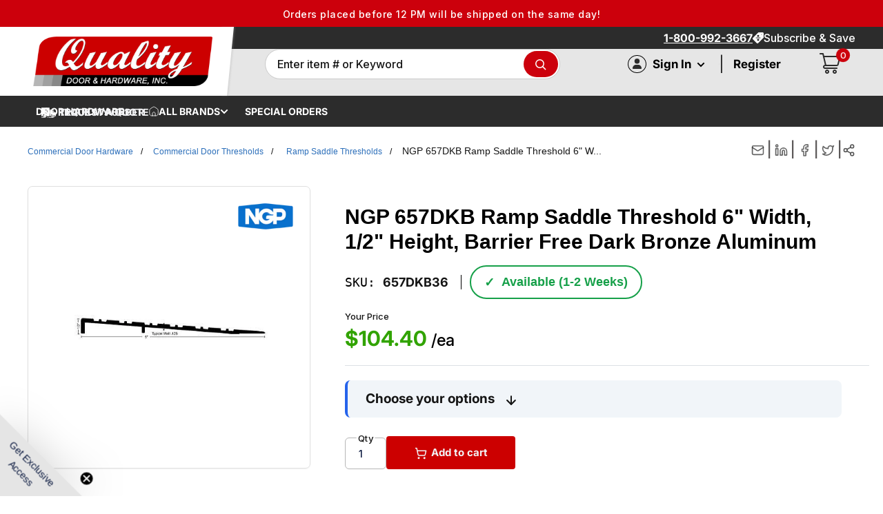

--- FILE ---
content_type: text/css
request_url: https://qualitydoor.com/cdn/shop/t/686/assets/product.css?v=64326902797952009491763412661
body_size: 5320
content:
@charset "UTF-8";:root{--bs-red:#B51119;--bs-green:#0A8D1F}.full-img{position:relative}.full-img img{width:100%;height:auto;position:relative;z-index:2}#page{overflow:hidden}.ratio .full-img{min-width:initial;position:absolute;top:0;right:0;bottom:0;left:0;overflow:hidden;flex:0 0 auto;display:flex}.ratio .full-img img{flex:1 1 auto;align-self:center;justify-self:center;object-fit:cover;height:100%;min-width:100%;width:auto}.image-fit{min-width:initial;position:relative;overflow:hidden;flex:0 0 auto;display:flex}.image-fit img{flex:1 1 auto;align-self:center;justify-self:center;object-fit:cover;height:100%;min-width:100%;width:auto}.font-14{font-size:14px}.product-wrapper{overflow:hidden}.mb-20{margin-bottom:20px}.pt-16{padding-top:16px}.text-uppercase{text-transform:uppercase}.product-intro .main-content{padding-left:130px}.product-intro .main-content .title strong{display:block;font-size:14px;margin-bottom:4px;font-weight:700;color:var(--bs-red)}.product-intro .main-content .title h2,.product-intro .main-content .title h1{font-size:23px;font-weight:700}.product-intro .main-content .meta ul{margin:0;padding:0;list-style:none;display:flex;align-items:center}.product-intro .main-content .meta ul li{align-items:center}.product-intro .main-content .meta ul li.sku-no{font-size:14px}.product-intro .main-content .meta ul li.sku-no strong{margin-right:6px}.product-intro .main-content .meta ul li+li:before{margin:0 12px;color:#dbdbdb;content:"|"}.product-intro .main-content .meta ul li .ico{line-height:0;margin-right:6px}.product-intro .main-content .meta ul li.stock{color:var(--bs-green)}.product-intro .main-content .action-fld .button{background:var(--bs-red);color:#fff;font-size:16px;padding:0 20px;font-weight:700;border-radius:4px;height:48px;display:block;width:100%;margin:0;font-size:15px}.product-intro .main-content .action-fld .button:hover{color:#fff;background:#000}.product-intro .main-content .action-fld .button .price_add_btn{background:none;margin-left:8px;padding-left:8px;border-left:1px solid #fff;font-weight:600}.product-intro .main-content .action-fld .button sub{font-size:15px;bottom:0}.product-intro .main-content .action-fld .qty-fld{position:absolute;top:0;left:0;width:60px}.product-intro .main-content .action-fld .qty-fld input[type=number]{height:46px;border:1px solid #b7b7b7;border-radius:6px;text-align:center;width:100%}.product-intro .main-content .action-fld .qty-fld small{position:absolute;left:50%;-webkit-transform:translateX(-50%);-ms-transform:translateX(-50%);transform:translate(-50%);font-size:13px;background:#fff;line-height:16px;height:16px;top:-8px;z-index:10;padding:0 3px}.related-products .title h4{font-size:24px;font-weight:700}.related-products .title{margin-bottom:15px}.prodSlider{margin:0 -12px}.prodSlider .item{padding:12px}.product-box.out-of-stock .stock{color:#a7a7a7}.prodSlider .item img{max-width:100%;height:auto}.product-details{margin-top:0;margin-bottom:30px;padding-top:50px;padding-bottom:30px;border-bottom:1px solid #DBDBDB}.product-accordion h2,.product-accordion h3,.product-accordion h4,.product-accordion h5,.product-accordion h6{font-weight:700;margin-bottom:14px}.product-accordion h5{font-size:20px}.product-accordion h6{font-size:16px}.product-accordion ul,.product-accordion p{margin-bottom:16px}.product-accordion .buttons a{font-size:14px;padding:8px 12px;color:#fff;background:#0a142f;border-radius:4px}.product-accordion .buttons a:hover{color:#fff;background:var(--bs-red)}.product-accordion .buttons a+a{margin-left:12px}.product-accordion .table>tbody>tr:nth-child(2n)>td{background:#e7e7e7}.product-accordion .table>tbody>tr>td{font-size:14px;padding:12px 16px}.product-accordion .table>tbody>tr>td:nth-child(odd){font-weight:700}.product-accordion .doc{margin:0;padding:0;list-style:none}.product-accordion .doc+.doc{margin-left:40px}.product-accordion .doc li+li{margin-top:16px}.product-accordion .doc li a img{margin-right:12px;display:block;height:24px;width:auto}.reviews{margin-top:50px;padding-top:50px;border-top:1px solid #DBDBDB}.reviews h4{margin-bottom:30px;font-weight:700;font-size:24px}.recent-products{margin-top:50px;padding-top:50px;border-top:1px solid #DBDBDB}.recent-products .title h4{font-size:24px;font-weight:700}.recent-products .title{margin-bottom:15px}.pwzrswiper-slide img{border-radius:6px;border:1px solid #E3E6EB;padding:50px}.PwzrGrid-root img{border-radius:3px;border:1px solid #E3E6EB}.brand{position:absolute;top:0;left:22px;text-align:center;width:80px}.brand img{display:block;margin-bottom:3px;margin-left:auto;margin-right:auto}.brand a{font-size:10px;color:#207bff;font-weight:700;line-height:1.5;display:block}.price-block .block{background:#f2f2f2;padding:8px 10px;border-radius:6px}.price-block .block span+span{margin-left:15px;padding-left:15px;border-left:1px solid #b7b7b7}.price-block .block span:nth-child(1){color:#c8000c;font-size:20px;font-weight:600}.price-block .block span:nth-child(1) sub{font-size:15px;bottom:0}.price-block .block span .stock-label{font-size:18px;color:#0a8d1f;font-weight:400}.option-div .label{position:relative;display:block;margin-bottom:10px}.option-div .label:after{background:#dbdbdb;height:1px;left:0;right:0;top:50%;-webkit-transform:translateY(-50%);-ms-transform:translateY(-50%);transform:translateY(-50%);position:absolute;z-index:1;content:""}.option-div .label span{display:inline-block;position:relative;z-index:2;font-size:14px;background:#fff;padding-right:10px;font-weight:700}.option-div .option-box{background:#f2f2f2;border-radius:15px;padding:6px 0}.action-div .action-fld img{width:191px;height:auto;margin-top:10px}.faster-option{background:#f2f2f2;padding:0 15px;height:48px}.faster-option input[type=checkbox]{display:none}.faster-option input[type=checkbox]+label{margin:0;vertical-align:middle;cursor:pointer}.faster-option input[type=checkbox]+label span.empty_sp{display:inline-block;width:29px;height:20px;border:1px solid #000;border-radius:0;background-color:#fff}.faster-option small{white-space:nowrap;margin-left:7px;font-size:14px}.faster-option small strong{font-weight:500}.faster-option small.price{margin-left:3px}.faster-option img{mix-blend-mode:multiply;max-width:85%;margin-right:0}.fbt{display:flex;align-items:center}.fbt a{display:block;border-radius:20px;border:1px solid #000;padding:0 4px 0 20px;line-height:19px;color:#000;background:url(images/question.svg) no-repeat 4px 50%;font-size:12px}.action-div{display:flex;align-items:center;jutify-content:flex-start}.brought-togeather{background:#fafafa;padding:15px}.brought-togeather .prod-list .row [class*=col-]{position:relative}.brought-togeather .prod-list .row [class*=col-]+[class*=col-]:before{content:"+";position:absolute;width:24px;height:24px;line-height:24px;color:#000;left:-12px;font-size:20px;text-align:center;top:110px}.brought-togeather .prod-list .row [class*=col-] ul{margin:0;padding:0;list-style:none}.brought-togeather .prod-list .row [class*=col-] ul li+li{margin-top:10px}.brought-togeather .prod-list .row [class*=col-] ul li small{display:block;font-size:12px;margin-bottom:3px}.brought-togeather .prod-list .row [class*=col-] .form-select{background-color:transparent;border-radius:0;border-color:#989898}.brought-togeather .prod-list .row [class*=col-] h5{font-size:24px;margin-top:10px}.brought-togeather .prod-list .row [class*=col-] .price-new{font-weight:600;font-size:20px}.price-new .price{color:#354363!important}.brought-togeather .prod-list .row [class*=col-] .price-new sub{font-size:14px;bottom:0}.brought-togeather .prod-list .row [class*=col-] .singleSlider .slick-next{right:0;bottom:-18px;top:auto}.brought-togeather .prod-list .row [class*=col-] .singleSlider .slick-prev{right:36px;bottom:-18px;left:auto;top:auto}.brought-togeather .prod-list .row [class*=col-] .chk-option{position:absolute;top:12px;right:24px;z-index:1000}.brought-togeather .prod-list .row [class*=col-] .chk-option input[type=checkbox]{display:none}.brought-togeather .prod-list .row [class*=col-] .chk-option input[type=checkbox]+label{margin:0;vertical-align:middle;cursor:pointer;display:inline-block;width:20px;height:20px;border:1px solid #c7c7c7;border-radius:4px}.brought-togeather .prod-list .row [class*=col-] .chk-option input[type=checkbox]:checked+label{background:url(images/check-white.svg) no-repeat center #b51119;border-color:#b51119}.brought-togeather .prod-list .row [class*=col-] .item img{width:100%;height:auto}.total-price{font-size:22px;font-weight:600}.total-price sub{font-size:14px;bottom:0}.total-price span{font-size:15px;margin-right:6px;font-weight:400}.fbt h3{font-size:30px;font-weight:700}.select-btn{font-weight:400;font-size:16px;background:#c00;padding:12px 30px;border-radius:40px;color:#fff;display:inline-block;border:none;cursor:pointer;margin-top:16px}.select-btn:hover{background-color:#000!important}.etabs{margin:0;padding:0 0 16px}.tab{display:inline-block;zoom:1;*display:inline}.tab a{font-size:16px;display:block;padding:8px 20px;outline:none;color:#fff;background:#07163d;border:solid 1px #07163d;border-bottom:none;text-decoration:none}.tab a:hover{text-decoration:underline}.tab.active a,.tab a:hover{background:#c31732;position:relative;border-color:#c31732;text-decoration:none}.tab a.active{font-weight:700}.tab-container .panel-container{background:#fff;border:solid #666 1px;padding:10px}.swatches{margin-top:10px;margin-bottom:10px;max-width:100%;min-width:100%;direction:ltr;background:#f2f2f2;border-radius:15px;padding:6px 30px}.product-block-list__item .align-self-center{margin-left:15px;border-left:1px solid #b7b7b7}.quantity-selector.quantity-selector--product{height:46px!important;width:60px!important}.quantity-selector--product .quantity-selector__value{border:1px solid #b7b7b7;border-radius:6px}.new-quantity-label{transform:translateY(-203%)!important}.new-quantity-span{transform:scale(.95)!important}.tooltip-faster span{height:14px;width:14px;line-height:14px;margin-left:4px;text-transform:none;border:1px solid;display:inline-block;text-align:center;border-radius:50%}.hint_text_fbt span{margin-left:0!important}.hint_text_fbt{border-radius:20px;border:1px solid #000;padding:0 7px;font-size:12px}@media (min-width:1300px) and (max-width:1399px){.product-intro .main-content .action-fld .button{font-size:12px;padding-left:10px;padding-right:10px}.product-intro .main-content .action-fld .button span+span{font-size:14px}.product-intro .main-content .action-fld .button span+span sub{font-size:13px}.faster-option small{font-size:12px}}@media (min-width:1200px) and (max-width:1299px){.action-div{display:block}.product-intro .main-content .action-fld{margin:0 0 20px}.product-intro .main-content .action-fld .qty-fld{left:0}.product-intro .main-content .action-fld .button{display:inline-block}.faster-option{width:auto}}@media (min-width:992px) and (max-width:1199px){.product-intro .main-content{padding:100px 0 0;margin-left:30px}.brand{left:0}.action-div{display:block}.product-intro .main-content .action-fld{margin:0 0 20px}.product-intro .main-content .action-fld .qty-fld{left:0}.product-intro .main-content .action-fld .button{display:inline-block;width:auto}.faster-option{width:auto}.brought-togeather .prod-list .row [class*=col-] h5{font-size:18px}}@media (min-width:768px) and (max-width:991px){.product-intro .main-content{padding-left:0}.product-intro .main-content .meta ul li.stock:before{display:none!important}.product-details{padding-left:0;padding-right:0}.product-accordion,.reviews{padding-right:0;border:none;position:relative}.product-accordion:after,.reviews:after{background:#dbdbdb;height:1px;left:0;right:0;content:"";position:absolute;top:0}.banner-slider{padding-right:40px}.banner-slider .slider-nav{width:100%;order:2}.banner-slider .slider-for{width:100%;order:1}.banner-slider{padding-right:20px}.banner-slider .thumbnail-image{padding:3px}.product-intro .main-content{padding:110px 0 0}.brand{left:0}. .action-div{display:block}.product-intro .main-content .action-fld{margin:0 0 20px}.product-intro .main-content .action-fld .qty-fld{left:0}.product-intro .main-content .action-fld .button{display:inline-block;width:auto}.product-intro .main-content .action-fld .button span{font-size:13px}.brought-togeather .prod-list .row [class*=col-] h5{font-size:18px}.total-price{margin-top:40px}.brought-togeather .prod-list .row [class*=col-] .form-select{font-size:14px}.brought-togeather .prod-list .row [class*=col-]+[class*=col-]:before{top:65px}.option-div .option-box{padding:30px}.option-div .option-box .table>tbody>tr>td:nth-child(1) label{padding:0}}@media only screen and (max-width:767px){.product-wrapper{padding:0 20px}.product-intro .main-content{padding-left:0;padding-right:20px}.product-intro .main-content .action-fld .button{width:auto;padding:0 20px}.prodSlider .item{padding:8px}.prodSlider{margin-left:-8px;margin-right:0}.related-products .title h4,.reviews h4,.recent-products .title h4{font-size:20px}.accordionjs .acc_section .acc_content{padding:20px 16px}.product-accordion,.reviews,.recent-products{padding-bottom:30px;padding-top:30px}.recent-products{margin-right:-20px}.banner-slider{padding-right:20px}.product-intro .main-content .title h2,.product-intro .main-content .title h1{font-size:20px;line-height:1.2}.accordionjs .acc_section .acc_head{font-size:16px}.accordionjs .acc_section+.acc_section{margin-top:32px}.banner-slider .slider-banner-image .image{padding:25px}.product-accordion .doc+.doc{margin:16px 0 0}.product-intro .main-content{padding-left:0;padding-right:40px}.product-intro .main-content .meta ul li.stock:before{display:none!important}.product-accordion,.reviews{position:relative}.banner-slider{padding-right:40px}.banner-slider .slider-nav{width:100%;order:2}.banner-slider .slider-for{width:100%;order:1}.banner-slider{padding-right:0}.banner-slider .thumbnail-image{padding:3px}.product-intro .main-content{padding:110px 0 0}.brand{left:0}.action-div{display:block}.product-intro .main-content .action-fld{margin:0 0 20px}.product-intro .main-content .action-fld .qty-fld{left:0}.product-intro .main-content .action-fld .button{display:inline-block;width:auto}.product-intro .main-content .action-fld .button span{font-size:13px}.fbt h3{font-size:24px;margin-bottom:16px}.fbt{margin-top:10px!important}.fbt a{display:inline-block}.option-div .option-box{padding:5px 16px}.brought-togeather .prod-list .row [class*=col-]+[class*=col-]:before{display:none}.brought-togeather .prod-list .row [class*=col-]+[class*=col-]{margin-top:30px}.total-price{margin-top:40px}.related-products{margin-right:-20px}.price-block .block span:nth-child(1),.price-block .block span .stock-label{font-size:20px}.price-block .block span:nth-child(1) sub{font-size:16px}}@media only screen and (max-width:370px){.product-intro .main-content .action-fld .button span+span{display:none}.fbt h3{font-size:20px}}.ctrl{-webkit-box-flex:0;-webkit-flex:0 0 auto;-ms-flex:0 0 auto;flex:0 0 auto;display:-webkit-box;display:-webkit-flex;display:-ms-flexbox;display:flex;-webkit-box-align:center;-webkit-align-items:center;-ms-flex-align:center;align-items:center;background-color:#fafafa;border:1px solid #989898}.ctrl__counter{position:relative;width:100%;height:38px;color:#333c48;text-align:center;overflow:hidden}.ctrl__counter.is-input .ctrl__counter-num{visability:hidden;opacity:0;-webkit-transition:opacity .1s ease-in;transition:opacity .1s ease-in}.ctrl__counter.is-input .ctrl__counter-input{visability:visible;opacity:1;-webkit-transition:opacity .1s ease-in;transition:opacity .1s ease-in}.ctrl__counter-input{background:#fafafa;width:100%;margin:0;padding:0;position:relative;z-index:2;box-shadow:none;outline:none;border:none;color:#333c48;font-size:18px;line-height:48px;text-align:center;visability:hidden;-webkit-transition:opacity .1s ease-in;transition:opacity .1s ease-in}.ctrl__counter-num{position:absolute;z-index:1;top:0;left:0;right:0;bottom:0;line-height:38px;visability:visible;opacity:1;-webkit-transition:opacity .1s ease-in;transition:opacity .1s ease-in}.ctrl__counter-num.is-increment-hide{opacity:0;-webkit-transform:translateY(-50px);transform:translateY(-50px);-webkit-animation:increment-prev .1s ease-in;animation:increment-prev .1s ease-in}.ctrl__counter-num.is-increment-visible{opacity:1;-webkit-transform:translateY(0);transform:translateY(0);-webkit-animation:increment-next .1s ease-out;animation:increment-next .1s ease-out}.ctrl__counter-num.is-decrement-hide{opacity:0;-webkit-transform:translateY(50px);transform:translateY(50px);-webkit-animation:decrement-prev .1s ease-in;animation:decrement-prev .1s ease-in}.ctrl__counter-num.is-decrement-visible{opacity:1;-webkit-transform:translateY(0);transform:translateY(0);-webkit-animation:decrement-next .1s ease-out;animation:decrement-next .1s ease-out}.ctrl__button{width:auto;padding:0 10px;line-height:38px;text-align:center;font-weight:700;font-size:24px;cursor:pointer;background-color:#e3e6eb;-webkit-transition:background-color .1s ease-in;transition:background-color .1s ease-in;background:#fafafa}.ctrl__button:hover,.ctrl__button:active{background-color:#fafafa;-webkit-transition:background-color .1s ease-in;transition:background-color .1s ease-in}.ctrl__button--decrement{border-radius:50}.ctrl__button--increment{border-radius:0}@-webkit-keyframes decrement-prev{0%{opacity:1;-webkit-transform:translateY(0);transform:translateY(0)}}@keyframes decrement-prev{0%{opacity:1;-webkit-transform:translateY(0);transform:translateY(0)}}@-webkit-keyframes decrement-next{0%{opacity:0;-webkit-transform:translateY(-50px);transform:translateY(-50px)}}@keyframes decrement-next{0%{opacity:0;-webkit-transform:translateY(-50px);transform:translateY(-50px)}}@-webkit-keyframes increment-prev{0%{opacity:1;-webkit-transform:translateY(0);transform:translateY(0)}}@keyframes increment-prev{0%{opacity:1;-webkit-transform:translateY(0);transform:translateY(0)}}@-webkit-keyframes increment-next{0%{opacity:0;-webkit-transform:translateY(50px);transform:translateY(50px)}}@keyframes increment-next{0%{opacity:0;-webkit-transform:translateY(50px);transform:translateY(50px)}}.product-block-list__item--complementary-products .product-form__info-item--quantity{margin-right:0}.product-block-list__item--complementary-products .product-item-complementary:not(:first-child):before{content:"+";position:absolute;width:24px;height:24px;line-height:24px;color:#000;left:-12px;font-size:20px;text-align:center;top:110px}.product-block-list__item--complementary-products .product-item__title{font-size:20px!important;margin-top:10px}.product-block-list__item--complementary-products .bulk-price{font-size:22px!important;font-weight:600}.product-block-list__item--complementary-products .product-item{background:none!important}.product-block-list__item--complementary-products .section__header{flex-wrap:wrap;justify-content:flex-start;flex-direction:column;margin-bottom:10px}.product-block-list__item--complementary-products .section__header .section__title{position:relative;margin-bottom:0;padding:0 0 0 20px}.product-block-list__item--complementary-products .section__header .section__title svg{display:block;width:100%;height:auto;position:absolute;z-index:-1;left:50%;top:50%;transform:translate(-50%,-50%)}.product-block-list__item--complementary-products .section__header *:not(svg){position:relative;z-index:10}.product-block-list__item--complementary-products .section__header button{margin-top:10px}.product-block-list__item--complementary-products .variant-swatch__item{width:48px;height:auto}.product-block-list__item--complementary-products .product-form__option{margin-bottom:10px}.product-block-list__item--complementary-products .select-wrapper--primary select{height:40px;border-color:#989898;background-color:#fafafa;border-radius:0}.product-block-list__item--complementary-products .product-item a.product-item__vendor{padding:0}.product-block-list__item--complementary-products .product-list{max-width:100vw}.product-block-list__item--complementary-products .product-item-top{display:block;position:relative;background:#fff;cursor:pointer;margin-bottom:10px}.product-block-list__item--complementary-products .product-item.product-item--vertical .product-item-top .product-item__image-wrapper img.product-item__primary-image{transition:all .25s linear}.product-block-list__item--complementary-products .product-item.product-item--vertical .product-item-top:hover .product-item__image-wrapper img.product-item__primary-image{transform:translate(-50%,-50%) scale(1.03)}.product-block-list__item--complementary-products .product-item-top:before{content:"";display:block;padding-top:100%}.product-block-list__item--complementary-products .bulk-add-to-cart{position:absolute;z-index:10;right:10px;top:10px;width:20px;height:20px;accent-color:#b51119;outline:1px solid #c7c7c7}.product-block-list__item--complementary-products .product-item.product-item--vertical .product-item__image-wrapper{padding:0;height:195px;position:absolute;left:0;top:0;width:100%;height:100%;z-index:9}.product-form__single-selector{min-width:150px}.complementary-products-placeholder .product-item:not(:first-child) .product-item__image-wrapper:before{content:"+";display:block;position:absolute;right:100%;top:50%;transform:translateY(-50%);color:#000;font-size:24px;margin-right:13px}.complementary-products-placeholder .product-item:first-child{position:relative}.complementary-products-placeholder .product-item form{position:relative;z-index:10}.complementary-products-placeholder .product-item label.product-form__option-name{margin:0;font-weight:400;font-size:13px}.complementary-products-placeholder .product-item.bulk-add-to-cart-item{display:flex;flex-direction:column;align-items:center;justify-content:center}.product-block-list .product-wrapper{margin-bottom:24px}.complementary-products-placeholder .product-item.bulk-add-to-cart-item.hidden{visibility:hidden}.complementary-products-placeholder select.product-form__single-selector{display:block!important;border:1px solid #cfcfcf}.bulk-add-to-cart-price{font-weight:500;margin-bottom:10px}.complementary-products-placeholder .product-item .product-form__variants{margin-bottom:10px}.complementary-products-placeholder .product-item .product-form__info-item--quantity label.product-form__info-title{display:none}.complementary-products-placeholder .product-item .product-item__price-list{margin-top:20px}.complementary-products-placeholder .product-item:first-child .product-form__info-item--quantity .new-quantity-span{background:transparent}@media (min-width: 576px){.product-block-list__item--complementary-products .section__header{flex-direction:row}.product-block-list__item--complementary-products .section__header button{margin-top:0;margin-left:30px}}@media (max-width: 576px){.complementary-products-placeholder .product-list--scrollable .product-item{width:75%}}@media (min-width: 992px){.product-block-list__item--complementary-products .section__header svg{left:-30px}}.additional_products .product-item{padding:15px 20px 15px 0!important}.single-product-image .pwzrswiper-container{margin-left:0}.product-intro .main-content{padding-left:150px}div.swatch-preset-1289 .star-set-image{width:36px!important;height:36px!important;border-radius:4px}div.swatch-preset-1289 .swatch-image,div.swatch-preset-1289 .swatch-custom-image{border-radius:4px}.main-content .swatches{padding:6px 24px}.main-content .swatches .swatch-view{margin-top:6px}.star-set-image,.swatch-view-item .star-set-image{position:relative}.swatch-view-item .star-set-image:before{content:"";position:absolute;width:20px;height:20px;left:0;margin:0 auto;right:0;background:url(/cdn/shop/files/check-white.svg?v=1694796054) no-repeat center;display:none}div.swatch-preset-1289 .swatch-selected .star-set-image{border:none;display:flex;align-items:center;justify-content:center}variant-swatch-king .swatch-selected .star-set-image{border:none!important}div.swatch-preset-1289 .swatch-selected.swatch-custom-image{border:none}.swatch-view-item .swatch-selected .star-set-image:before{display:block}.main-content .swatches .swatch-view{margin:0 -4px}.swatches .swatch-label{padding-bottom:0!important}.pwzrswiper-btn-prev,.pwzrswiper-btn-next{display:none!important}.rio-hide-scrollbar.pwzrjss2{margin-right:15px!important}.pwzrswiper-container{width:100%!important}.complementary-products-placeholder .product-item{padding:20px 12px}.product-item__price-list .price{color:#212529!important}.card__header{padding:0}.complementary-products-placeholder .product-item label.product-form__option-name,.product-form__info-item small{margin:0 0 3px;font-weight:400;display:block;font-size:12px;padding-top:0!important}.product-intro .main-content .action-fld{width:46%}.complementary-products-placeholder .product-item .product-form__variants{margin-bottom:0}.option-div{margin-bottom:10px!important}.product-block-list__item--info .product-form__info-list{padding-top:0}.qmp_container{margin:0!important;position:relative;z-index:2}.product-block-list__item.product-block-list__item--info .card{padding:20px 20px 0}.complementary-products-placeholder select.product-form__single-selector{display:block!important;border:1px solid #cfcfcf;color:#212529;font-weight:400}.payment-list__item{height:33px;margin:0}.easytabs-container .easytabs-tab-item.easytabs-active{border-width:3px!important;position:relative;text-decoration:none;font-weight:700!important;height:auto!important}.easytabs-container .easytabs-tab-item:hover{background-color:#c31732!important;border-width:3px!important;border-color:#c31732!important;position:relative;text-decoration:none;color:#fff!important;height:auto!important}.easytabs-container .easytabs-tab-item{font-weight:400!important;border-width:3px!important}@media (min-width: 768px){.single-product-image .pwzrswiper-container{width:100%!important}.single-product-image .product-block-list__item--gallery{width:35%}.single-product-image .product-block-list__item--info{width:65%}.single-product-image .product-intro .main-content{padding-left:160px}.single-product-image .brand{left:38px}}.yotpo.yotpo-main-widget,.yotpo .yotpo-modal-dialog{width:100%!important}.product-item__price-list-price{font-weight:600}.PwzrIconButton-sizeSmall{display:none}.main-product-recommendations{margin-top:50px;padding-top:50px;border-top:1px solid #DBDBDB}.product-intro .main-content .action-fld{margin-bottom:0;gap:12px}.product-intro .main-content{padding-top:0!important}.product-intro .main-content .action-fld .button .price_add_btn{background:none;margin-left:8px;padding-left:8px;border-left:1px solid #fff;font-size:20px;font-weight:600}.main-content .price-list{align-items:center;margin:0}.product-intro .product-block-list__item.product-block-list__item--gallery{padding-left:0}.product-intro #product_status_text{font-size:18px;font-weight:400}.product-intro .PwzrGrid-root.PwzrGrid-container{justify-content:flex-start}.yotpo-sr-bottom-line-summary{flex-direction:row!important}.product-intro .price-block .block span .stock-label{position:relative;cursor:pointer}.faster-option small{text-transform:uppercase}.faster-option small strong{font-size:13px;color:#000}.complementary-price-qty_ .quantity-selector__value{height:39px}.complementary-price-qty_ .ctrl{padding-top:0!important;border:1px solid #ced4da}.product-item__price-list .price{font-weight:600!important;font-size:20px}.yotpo .yotpo-default-button,.yotpo input[type=button].yotpo-default-button{background:#c31732;border-radius:4px}.yotpo .yotpo-default-button:hover,.yotpo input[type=button].yotpo-default-button:hover{background:#000}.product-block-list__item .text--pull{margin:0}.yotpo .promoted-products-box .promoted-products li{display:inline-block;vertical-align:top;border-radius:6px;font-size:14px;position:relative}.yotpo .yotpo-bottomline .yotpo-icon-star,.yotpo .yotpo-bottomline .yotpo-icon-half-star,.yotpo .yotpo-bottomline .yotpo-icon-empty-star{color:var(--bs-red);font-size:20px!important}.yotpo .promoted-products-box .promoted-products .yotpo-promoted-product .yotpo-review-stars .yotpo-icon{font-size:15px;margin-top:2px;color:var(--bs-red)}.yotpo .yotpo-first-review .yotpo-first-review-stars .yotpo-icon-star{color:var(--bs-red)}.yotpo.yotpo-main-widget .yotpo-icon-btn .yotpo-icon,.yotpo .yotpo-modal-dialog .yotpo-icon-btn .yotpo-icon{display:none!important}.yotpo.yotpo-main-widget .yotpo-icon-btn .yotpo-icon-button-text{color:#000}.yotpo.yotpo-main-widget .yotpo-bottomline.yotpo-bottomline-2-boxes .yotpo-bottomline-box-1 .write-question-button,.yotpo.yotpo-main-widget .yotpo-bottomline.yotpo-bottomline-2-boxes .yotpo-bottomline-box-1 .write-review-button,.yotpo .yotpo-modal-dialog .yotpo-bottomline.yotpo-bottomline-2-boxes .yotpo-bottomline-box-1 .write-question-button,.yotpo .yotpo-modal-dialog .yotpo-bottomline.yotpo-bottomline-2-boxes .yotpo-bottomline-box-1 .write-review-button{display:none!important}.yotpo.yotpo-main-widget .yotpo-bottomline.yotpo-bottomline-2-boxes .yotpo-default-button.write-review-button,.yotpo .yotpo-modal-dialog .yotpo-bottomline.yotpo-bottomline-2-boxes .yotpo-default-button.write-review-button{background:transparent;border:1px solid var(--bs-red);height:40px;display:flex;align-items:center;border-radius:4px}.yotpo.yotpo-main-widget .yotpo-bottomline.yotpo-bottomline-2-boxes .yotpo-default-button.write-question-button,.yotpo .yotpo-modal-dialog .yotpo-bottomline.yotpo-bottomline-2-boxes .yotpo-default-button.write-question-button{background:transparent;border:1px solid#000;height:40px;display:flex;align-items:center;border-radius:4px;top:79px}.yotpo.yotpo-main-widget .write-button .yotpo-icon-button-text{color:var(--bs-red)}.yotpo.yotpo-main-widget .yotpo-icon-btn .yotpo-icon,.yotpo .yotpo-modal-dialog .yotpo-icon-btn .yotpo-icon{color:#000}.yotpo .promoted-products-box .promoted-products .yotpo-promoted-product .yotpo-product-name{font-size:14px!important;margin:0 0 5px!important;line-height:21px}.yotpo .promoted-products-box .promoted-products .yotpo-promoted-product .yotpo-product-price{color:var(--bs-red);font-weight:600;font-size:15px;margin-bottom:16px;margin-top:5px}.yotpo .promoted-products-box .promoted-products .yotpo-promoted-product .yotpo-product-image,.yotpo .promoted-products-box .promoted-products .yotpo-promoted-product .yotpo-product-image img{max-width:100%!important;min-width:100%!important}.yotpo .promoted-products-box .promoted-products li .yotpo-promoted-product{margin:5px;padding:12px;border:1px solid #E3E6EB}.yotpo .promoted-products-box .yotpo-main-title{font-size:24px;font-weight:700;color:#000}.hint_text_fbt{display:inline-block}@media (max-width: 576px){.main-content .brand{left:38px}}@media screen and (max-width: 1280px){.product-form__info-list{flex-wrap:wrap!important}}@media screen and (max-width: 1200px){.main-content .brand{left:38px}.select-btn{padding:12px 20px;margin-top:0}}@media screen and (max-width: 1024px){.brand{width:130px}.main-content .brand{position:relative;top:0;left:0;padding:0 0 20px}.product-intro .main-content .action-fld{width:100%}.product-intro .main-content .action-fld .button .price_add_btn{font-size:14px}.product-block-list__item.product-block-list__item--info{width:58.3333333333%;margin-top:0}.product-intro .main-content{padding:0}.tooltip-faster{position:initial}.faster-option input[type=checkbox]+label{position:relative}}@media screen and (max-width: 991px){.product-block-list__item.product-block-list__item--gallery{width:41.6666666667%;padding-left:10px;padding-right:10px}}@media screen and (max-width: 992px){.product-block-list__item--complementary-products .product-list{justify-content:center}.bulk-add-to-cart-price{margin-top:0!important}}@media screen and (max-width: 769px){.faster-option small strong{font-size:10px}.payment-list__item{width:40px;height:26px}.product-block-list__item .easytabs-container .easytabs-tab-item,.product-block-list__item .easytabs-container .easytabs-accordion-item{margin-top:16px!important}.product-block-list__item--description{padding:0}.product-intro #product_status_text{font-size:13px;padding-left:10px;font-weight:400}.product-intro .main-content .action-fld .button{margin-left:10px}.product-block-list__item--info,.product-block-list__item.product-block-list__item--gallery{max-width:100vw;width:100%!important;padding-left:calc(var(--bs-gutter-x) / 2);padding-right:calc(var(--bs-gutter-x) / 2)}.product-block-list__item--info .product-item__price-list,.product-block-list__item--info .price-list,.product-block-list__item--info .product-form__info-item{margin:0}.product-wrapper{padding:0}.brand{width:130px}}@media screen and (max-width: 640px){.yotpo.yotpo-main-widget .yotpo-bottomline.yotpo-bottomline-2-boxes .yotpo-default-button.write-review-button,.yotpo .yotpo-modal-dialog .yotpo-bottomline.yotpo-bottomline-2-boxes .yotpo-default-button.write-review-button,.yotpo.yotpo-main-widget .yotpo-bottomline.yotpo-bottomline-2-boxes .yotpo-default-button.write-question-button,.yotpo .yotpo-modal-dialog .yotpo-bottomline.yotpo-bottomline-2-boxes .yotpo-default-button.write-question-button{border:none!important}.fbt h3{margin-bottom:15px!important}.product-block-list{padding:0 15px}.product-item.product-item--vertical .product-item__image-wrapper{height:120px;margin-bottom:0}.product-item-new .product-item__info .product-item__title{margin:0!important}.fbt h3{margin-top:30px!important}.fbt{padding:0 15px;margin-top:0!important;display:block}.product-details{margin-top:0;margin-bottom:0;padding-top:0;border:none;padding-bottom:0}.additional_products .product-item{padding:8px!important}.product-block-list__item .easytabs-container .easytabs-tab-item,.product-block-list__item .easytabs-container .easytabs-accordion-item{cursor:pointer;position:relative;padding:16px 70px 16px 16px!important;background-color:#f2f2f2!important;color:#000!important;font-size:18px;font-weight:700;border:none!important;margin-top:32px}.easytabs-container .easytabs-content-item:not(.easytabs-active) .easytabs-accordion-glyph{background:url(/cdn/shop/files/down-arrow.svg?v=1695826651) no-repeat center!important;background-size:contain}.easytabs-container .easytabs-content-item.easytabs-active .easytabs-accordion-glyph{background:url(/cdn/shop/files/up-arrow.svg?v=1695826649) no-repeat center!important;background-size:contain}.main_desc{padding:10px 0}}.fbt h3{background-size:contain!important}.yotpo .yotpo-regular-box{border:none!important}.main_desc{padding:20px 0}@media screen and (max-width: 640px){.easytabs-container .easytabs-content-item:not(.easytabs-active) .easytabs-accordion-glyph{transform:rotate(180deg)!important;top:7px!important}.easytabs-container .easytabs-accordion-glyph{top:-4px!important}}.main-content .price-block{position:relative;z-index:3}.product-image-zoom-btn{cursor:pointer}.enquiry-popup{width:100%;height:100%;position:fixed;left:0;top:0;background:#000;display:none;z-index:1050;padding:15px;min-height:calc(100vh - 30px)}.enquiry-popup.open{display:grid}.enquiry-popup .popup-in{width:100%;max-width:80vw;margin:auto;transition:all .3s ease}.enquiry-popup .popup-in .swiper-wrapper{align-items:center}.enquiry-popup .popup-in .swiper-wrapper .swiper-slide{display:flex;justify-content:center}.enquiry-popup .popup-in .swiper-button-next,.enquiry-popup .popup-in .swiper-button-prev{position:fixed;width:20px;height:20px;font-size:16px;color:#fff}.enquiry-popup .popup-in .swiper-button-next:after,.enquiry-popup .popup-in .swiper-button-prev:after{font-size:16px}.enquiry-popup .popup-in .swiper-button-next{right:15px}.enquiry-popup .popup-in .swiper-button-prev{left:15px}.enquiry-popup .btn-close{width:45px;height:45px;position:absolute;top:0;right:0;display:flex;cursor:pointer;transition:all ease-out .3s}.enquiry-popup .btn-close svg{margin:auto}.enquiry-popup .btn-close svg path{fill:#e9effa}.enquiry-popup .btn-close:hover svg path{fill:#fff}
/*# sourceMappingURL=/cdn/shop/t/686/assets/product.css.map?v=64326902797952009491763412661 */


--- FILE ---
content_type: text/css
request_url: https://qualitydoor.com/cdn/shop/t/686/assets/custom.min.css?v=66837533534064979301763977596
body_size: 26700
content:
@import url(https://fonts.googleapis.com/css2?family=Khand:wght@400;500;600;700&display=swap);
body,h1.section__title,h2.section__title,h3.section__title,h4.section__title{font-family:var(--body-fonts)}
::-webkit-scrollbar{width:5px;height:5px}
::-webkit-scrollbar-thumb{border-radius:12px;background:#ccc}
::-webkit-scrollbar-track{background-color:#ebebeb;border-radius:0}
.heading,.paragraph,h1,h2,h3,h4,h5,h6,p{margin:0 0 20px;line-height:1.5}
.btn,.btn.btn--inverse:hover,.button,.button:hover,a.btn,a.btn:hover{color:var(--primary-button-text-color)!important}
.custom-recomandation header.section__header h2,.footer .footer__title{text-transform:capitalize}
:root{--primary-color:#07163d;--secondary-color:#cc000c;--accent-color-high:#01739e;--accent-color-low:#354363;--accent-color-error:#700000;--seperator-color:#f4f4f4;--seperator-color-darker:#e7e7e7;--menu-color-secondary:#81899d;--menu-color-focused:#e6e8ec;--menu-color-nested:#f3f3f5;--font-color-white:#fff;--font-color-light:#fff;--font-color-grey:#cdd1d8;--font-color-dark:#151515;--font-color-black:#000;--shadow-color:#06173e1f;--body-fonts:"Roboto",sans-serif;--anim-speed-hover:.35s;--header-icons-scale:1;--header-icons-mobi-scale:1.1;--mobile-layout-width:641px}
body{color:var(--font-color-dark)}
.heading,h1,h2,h3,h4,h5,h6{font-family:var(--heading-font-family);font-weight:700;padding:0}
h1{font-size:34px}
.our-projects-section .title h4,h2,span.price{font-size:30px}
.footer .linst_images ul li:last-child,.paragraph:last-child{margin-bottom:0}
span.paragraph,svg.icon.icon--cart{display:inline-block}
a,img{border:0;text-decoration:none;outline:0}
a:focus:not(.ignore-link-style),a:focus:not(.link--ignore-style),a:hover:not(.ignore-link-style),a:hover:not(.link--ignore-style),a:link:not(.ignore-link-style),a:link:not(.link--ignore-style),a:not(.ignore-link-style),a:not(.link--ignore-style),a:visited:not(.ignore-link-style),a:visited:not(.link--ignore-style){outline:0;text-decoration:none;transition:all var(--anim-speed-hover) ease 0}
a:hover:not(.link--ignore-style,.btn,.button){text-decoration:none;text-shadow:0 0 rgb(0 0 0 / 60%);transition:all var(--anim-speed-hover) ease 0}
a:link:not(.link--ignore-style,.btn,.button),a:not(.link--ignore-style,.btn,.button){color:var(--link-color)}
.btn,.button,a.btn{background-color:var(--primary-button-background);padding:10px 30px;font-weight:700;border-radius:8px;line-height:normal}
.button:hover,a.btn:hover{background-color:var(--link-color)}
.btn.btn--inverse{color:var(--primary-button-background)!important;background-color:#0000;border:1px solid var(--primary-button-background)}
.mega-menu__column--featured:not(:first-child):not(:nth-child(4)) .mega-menu__column_inner--featured,.mega-menu__column--side-bar .menu-dropdown{border-left:1px solid var(--seperator-color-darker)}
.btn.btn--inverse:hover{background-color:var(--primary-button-background)!important}
.hulkapps_option_name .product_tooltip>a:link,a:link:not(.ignore-link-style),a:not(.ignore-link-style){color:var(--accent-color-high)}
@media(max-width:641px){
.button{font-weight:600}
.table-wrapper tbody td.line-item__line-price{
    vertical-align:middle;
}
}
body .use-heading-type{color:var(--font-color-dark)}
img{max-width:100%}
.comn-sm-padd{padding-top:40px;padding-bottom:40px}
.custom-short-description p,.header span.header__action-item-title,.mega_menu--all-products .left_mega_menu ul li,.mega_menu--all-products .right_mega_menu ul li,shopify-payment-terms{font-size:14px}
.rte h1,.rte h2,.rte h3,.rte h4,.rte h5,.rte h6{color:var(--font-color-black)}
body.warehouse--v1{background:inherit}
a.link--ignore-style:hover{color:inherit}
.popover{max-width:none}
.table-wrapper tbody td,.table-wrapper thead th{border-top:0;border-bottom:0}

#contact_form label,.blog-container .text_wrapper h1.page__title.heading.h1,.contect-us-tempalte h1,.esti_shipping label.form__label{color:#000}
@media screen and (max-width:1000px){
.header__item--hide-tablet,.header__section--hide-tablet{display:none}
nav.header__left.noprint.header_nav_bar__menus.header__section--desktop{flex:0}
.header__right.header_nav_bar__search{max-width:100%!important}
}
@media(min-width:641px){
.header__item--mobile,.header__logo-image--mobile,.header__section--mobile,.header_nav_bar__logo--mobile{display:none}
.header_action_bar__quick,.header_announce__promos,.header_nav_bar__menus{flex:2}
.header_action_bar{padding-left:18px}
.header_nav_bar{padding-left:10px}
.header__action-item--cart.header_bar__item{position:relative}
form#mini-cart{right:-15%}
.header .icon--cart{width:25px;height:90%}
.header .icon--account{width:21px}
.header .icon--account,.header .icon--hamburger-mobile{height:100%}
.content_col.container{padding-left:0;padding-right:0}
}
#shopify-section-header .header.header--inline .header-cols,.header_logo_col{display:flex;background-color:inherit}
.header_logo_col{justify-content:flex-start;align-items:center;z-index:2}
.header_logo_col .header_nav_bar__logo--desktop{display:flex;position:relative;background-color:inherit;height:100%}
.header_logo_col .header_nav_bar__logo--desktop:after{right:-1px;transform:skew(-6.71372deg);transform-origin:bottom right;background-color:inherit;content:"";display:block;width:50%;top:0;position:absolute;bottom:0;z-index:-1}
.complementary-price-qty,.header__center,.header__left,.header__right,.header_logo_col .header_nav_bar__logo--desktop .header__logo-link,.header_nav_bar__menus>.header_bar__item,.itg-icon-truck,.shipping-icon{display:flex;align-items:center}
.header_bars_col{flex:1}
.header_action_bar .header_action_bar__inner{height:100%;justify-content:space-between}
div#account-popover,form#mini-cart{z-index:2}
.mega_menu--all-products .left_mega_menu .col-lg-7,div#header_item__block_1:not(:only-child){padding-left:0}
.header_nav_bar .header_nav_bar__inner{height:inherit;justify-content:space-between;padding:8px 0}
nav.header_nav_bar__navigation--inline.nav-bar{position:unset}
.header_bar__item,.link-wrap,.nav-bar .nav-bar__item{white-space:nowrap}
.header_bar__item form{white-space:normal;z-index:2}
.nav-bar__link .link{color:inherit;font-weight:inherit;font-size:inherit}
.collections-categories__content,.itg-faster-checkout .itg-checkbox,.nav-bar .nav-bar__linklist,.nav-bar__linklist,.pagination .pagination__inner,.product-block-list__item--info .price-list,.product-block-list__item--info .product-form__info-item,.product-block-list__item--info .product-item__price-list,.product_tooltip:last-of-type,.search-results{display:flex}
.CB-watch-youtube--bg,.collection-item--no-arrow-anim svg.icon.icon--tail-right,.header .nav-bar::after,.header nav.nav-bar ul li.is-dropdown-open a svg.icon.icon--nav-triangle,.header__action-item.mob_search_form,.index-collection-list--use-inline a.collection-item span.collection-item__title.text--strong svg.icon.icon--tail-right,.search-bar__close-button{display:none}
.nav-bar .nav-dropdown{border-radius:0 0 5px 5px;box-shadow:0 0 4px var(--shadow-color)}
.nav-bar__linklist .nav-bar__item>.nav-dropdown{top:calc(100% - 1px);border:1px solid var(--border-color)}
div#mobile-menu{z-index:-1}
.header__right.header_nav_bar__search{max-width:650px;justify-content:end;flex-grow:1}
.brand-logos img,.burger-center>.button,.header_search-bar-wrapper,.index-top-blocks-section img{width:100%}
p.search-bar__result-category:first-child{padding-top:21px}
.search-bar.is-expanded .search-bar__inner,.search-bar__menu-wrapper[aria-hidden=false],.search-bar__results[aria-hidden=false]{visibility:visible;opacity:1}
.collection_filter_items ul li span,.header__search-bar-wrapper.is-fixed .search-bar__close-button,.price-list,.product-form__info-item,.product-item__price-list{display:block}
.footer .footer__wrapper{padding:40px 30px}
.collection-item__image-wrapper,.collection-item__title,.footer .footer__block-list,.index-collection-list,.index-collection-list--use-grid .scroller__inner-border .collection-item,.index-top-blocks-section .row{margin:0}
.footer .linst_images{flex:0 0 auto;width:25%}
.footer .footer__block-item{flex:0 0 auto;width:16%;max-width:100%;padding:0 15px}
.footer .footer__block-list ul{margin:0;padding:0;list-style:none}
.footer .footer__block-item:last-child{width:27%}
.footer .footer__title{color:#fff;font-weight:700;font-size:18px;line-height:1.4}
.footer .footer__title span{border-bottom:1px solid #fff}
.footer .footer__block-item p.heading{text-transform:uppercase}
.footer .footer__block-item ul li a{color:#fff;font-size:16px;font-weight:700}
.footer .footer__block-item p{color:#fff;font-weight:700}
.footer .linst_images ul li{margin-bottom:15px}
.footer .footer__aside .footer__aside-item--social p.footer__aside-title{text-align:center;color:#f4f4f4}
.announcement-bar .center_text_phone p a,.footer .footer__aside p.footer__aside-title{color:#fff}
.collection__active-filter-item,.menu-dropdown__item.is-dropdown-open svg.icon--arrow-right,.menu-dropdown__item:hover svg.icon--arrow-right,.menu-dropdown__link,.nav-bar__link,.nav-dropdown__item.is-dropdown-open svg.icon--arrow-right,.nav-dropdown__item:hover svg.icon--arrow-right,.search-results__heading{color:var(--primary-color)}
.footer .footer__aside .footer__aside-item--social ul li a svg,.new_socialmedia_icons ul li a svg{opacity:1!important}
.footer button.btn.form__submit.form__submit--tight.button{border-radius:25px}
#shopify-section-header{position:relative!important}
.header__logo{margin:0!important}
.announcement-bar .announcement-bar__inner{justify-content:space-between;padding:8px 0}
.announcement-bar .center_text_phone p,.hulkapps_wrap .hulkapps_option.is_radio_selected .hulkapps_option_name{font-weight:700;font-size:16px}
.announcement-bar .announcement-bar__button,.announcement-bar button{box-shadow:inherit!important;font-size:16px;color:#fff}
.hulkapps_wrap .radio_div,.swatches .star-btn-border-2{box-shadow:0 1px 1px rgba(var(--border-color-rgb),.25)}
.header nav.nav-bar{background:0 0;border:0;padding:0}
.collection__active-filters,.header li.nav-bar__item,.header nav.nav-bar .container,.mega-menu--vendors{padding:0}
.header nav.nav-bar ul li a{font-weight:700;color:#fff;font-size:.88rem}
.header nav.nav-bar ul li a:hover{color:var(--secondary-color)}
.header .search-bar__top input.search-bar__input{background-color:#fff;border-radius:64px}
.header button.search-bar__submit{background:var(--secondary-color);border-radius:60px;display:flex;align-items:center;justify-content:center;padding-inline:40px}
.header a.header__action-item-link{font-weight:700}
.header span.header__cart-count{background-color:var(--secondary-color)}
.header__action-item--account{text-transform:uppercase}
.menu-dropdown .menu-dropdown,.nav-dropdown .nav-dropdown{background-color:var(--menu-color-nested);top:-.1em!important}
.header__action-item--cart .icon{width:30px;height:30px}
.header__watch-yt{position:absolute;inset:0;left:unset}
.icon--CB-watch-youtube{height:100%;max-height:100%;width:auto}
@media only screen and (min-width:1000px){
.CB-watch-youtube--bg{display:block}
}
.menu-dropdown__item.is-dropdown-open,.menu-dropdown__item:hover,.nav-dropdown__item.is-dropdown-open,.nav-dropdown__item:hover{background-color:var(--menu-color-focused)!important}
.menu-dropdown__item.is-dropdown-open,.nav-dropdown__item.is-dropdown-open{padding:16px 8px 16px 32px!important}
.menu-dropdown__item:not(:first-child),.nav-dropdown__item:not(:first-child){border-top:1px solid var(--menu-color-focused)}
.menu-dropdown__item svg.icon,.nav-dropdown__item svg.icon{color:var(--menu-color-secondary);transition:.3s 0}
.header nav.nav-bar ul li.is-dropdown-open a svg.icon.icon--arrow-bottom,.menu-dropdown__item.is-dropdown-open svg.icon--arrow-right,.nav-dropdown__item.is-dropdown-open svg.icon--arrow-right{transform:rotate(180deg)}
.CB-infoColumns .columnContent .infoLink a:hover span,.menu-dropdown .menu-dropdown__item--btn,.nav-dropdown .nav-dropdown__item--btn{color:var(--secondary-color)!important}
.menu-dropdown .menu-dropdown__item--btn:last-child,.nav-dropdown .nav-dropdown__item--btn:last-child{border-top:0}
.menu-dropdown .menu-dropdown__item--btn:hover,.nav-dropdown .nav-dropdown__item--btn:hover{color:var(--link-color)!important}
.mega_menu_custom{position:absolute;width:900px;left:0;top:100%;background:#fff;box-shadow:0 0 15px -3px rgb(0 0 0 / 50%);opacity:0;visibility:hidden;z-index:99}
.mega-menu,.mega-menu--vendors:not(.mega-menu--floating){width:100vw}
.header nav.nav-bar ul li.is-dropdown-open .mega_menu_custom,.loading .loader.itg-load,.loading .overlay-itg{opacity:1;visibility:visible}
.mega_menu_custom .h4{color:#000;margin-bottom:15px;font-size:18px}
.header nav.nav-bar ul li .mega_menu_custom ul li,.mega-menu--vendors ul{list-style:none}
.header nav.nav-bar ul li .mega_menu_custom ul li a{color:var(--primary-color);font-weight:400;display:block;flex-wrap:row;white-space:normal;padding:3px 0;width:100%}
.container.collection-wrapper,.header nav.nav-bar ul li .mega_menu_custom ul li.all_col_link a,.product-block-list__item--info{position:relative}
.header nav.nav-bar ul li .mega_menu_custom ul li.all_col_link a:after{content:"";width:12px;height:12px;display:inline-block;vertical-align:middle;background-size:12px;background-repeat:no-repeat;filter:grayscale(100%);background-image:url("data:image/svg+xml,%3Csvg xmlns='http://www.w3.org/2000/svg' width='12' height='12' viewBox='0 0 12 12' fill='none'%3E%3Cpath d='M11.3242 5.48627L7.35169 0.711125C7.23829 0.574818 7.08716 0.5 6.926 0.5C6.76467 0.5 6.61362 0.574926 6.50023 0.711125L6.13955 1.14477C6.02625 1.28086 5.96382 1.46264 5.96382 1.65646C5.96382 1.85017 6.02625 2.03807 6.13955 2.17417L8.45705 4.96598H1.09426C0.762299 4.96598 0.5 5.27837 0.5 5.67751V6.29057C0.5 6.6897 0.762299 7.03359 1.09426 7.03359H8.48334L6.13964 9.84099C6.02634 9.9773 5.96391 10.1541 5.96391 10.3479C5.96391 10.5416 6.02634 10.721 6.13964 10.8572L6.50032 11.2894C6.61371 11.4257 6.76476 11.5 6.92609 11.5C7.08725 11.5 7.23838 11.4248 7.35178 11.2884L11.3243 6.51341C11.4379 6.37667 11.5004 6.19414 11.5 6.00011C11.5004 5.80543 11.4379 5.62279 11.3242 5.48627Z' fill='%23cc000c'%3E%3C/path%3E%3C/svg%3E")}
.CB-relatedCollection .collectionButtons .collectionLink:hover span.icon,.header nav.nav-bar ul li .mega_menu_custom ul li.all_col_link a:hover:after{filter:grayscale(0)}
.mega_menu_custom .img_wrapp a{display:block;height:80px;position:relative;overflow:hidden}
.mega_menu_custom .img_wrapp a img{height:100%;width:100%;object-fit:contain}
.mega_menu_custom a.btn.megamenu_btn,.mobile-menu__section a.btn.megamenu_btn{background:var(--primary-color);color:#fff;transform:inherit;padding:10px 15px;position:relative;border-radius:40px;font-weight:600;margin-top:15px;text-decoration:none}
.blog-container .article_content p a,.itg-tooltip-popup>h3,.register_form .popover__secondary-action a:hover{text-decoration:underline}
.header nav.nav-bar ul li a svg.icon.icon--arrow-bottom{transition:all var(--anim-speed-hover) ease 0}
.left_mega_menu,.right_mega_menu{height:100%;position:relative}
.mega_menu_custom a.btn.megamenu_btn,.megamenu_btn_new{position:absolute;left:0;right:0;bottom:0;margin:0 auto}
.left_mega_menu a.btn.megamenu_btn{width:195px}
.right_mega_menu a.btn.megamenu_btn{width:fit-content}
.mega-menu{left:0;right:0;margin-left:auto;margin-right:auto;padding:25px 0;border-radius:5px;border:1px solid var(--border-color);box-shadow:0 0 4px var(--shadow-color)}
.mega-menu--custom:not(.mega-menu--floating){width:100vw;max-width:800px;max-height:600px;padding:0}
.mega_menu--custom .mega-menu__inner{overflow:hidden;padding:0}
.mega-menu:not(.mega-menu--floating) .mega-menu__column,.mega-menu:not(.mega-menu--floating) .mega-menu__column:first-child,.mega-menu:not(.mega-menu--floating) .mega-menu__column:last-child{margin:2px!important}
.mega-menu__column[data-link-type=collections_link]:last-child,.mega-menu__column[data-link-type=page_link]:last-child{grid-column-end:-1}
.custom-recomandation .product-recommendations .complementary-price-qty,.mega-menu__column[data-link-type=page_link]{display:flex;align-items:center;justify-content:center}
a.btn.mega-menu__btn{padding:10px 25px}
.mega-menu--vendors .container{max-height:inherit;padding:0}
.mega-menu--vendors .mega-menu__inner{padding:0;max-height:inherit}
.mega-menu__column--featured{padding-top:40px;padding-bottom:15px;padding-left:10px;font-style:normal;font-weight:500;font-size:16px;line-height:150%;letter-spacing:-.02em}
.mega-menu__column_inner--featured{height:100%;width:100%;padding-left:10px}
.card__title--small.heading,.mega-menu__column--featured .collection-item__image-wrapper{text-align:left}
.mega-menu__column--featured .mega-menu__linklist{padding:5px 0 0 .15em}
.mega-menu__column--featured .mega-menu__item:hover{transition:all var(--anim-speed-hover) ease 0;filter:brightness(45%)}
.mega-menu__column--side-bar{padding-left:10px}
.mega-menu__column--side-bar .menu-dropdown{display:flex;flex-direction:column;height:100%;width:100%;overflow-y:auto;max-height:inherit;padding-left:10px;font-size:14px;font-weight:600;text-align:left}
.mega-menu-overflow__item{padding:5px 20px}
.mega-menu-overflow__item--btn{font-size:20px;color:inherit;color:var(--secondary-color)}
.mega-menu-overflow__item--btn:hover{color:var(--link-color)}
.mega-menu-overflow__item--btn:last-child{border-top:0;margin-top:auto}
.mega-menu--vendors .mega-menu__inner{display:grid;grid-template-rows:1fr 1fr;grid-template-columns:1fr 1fr 1fr 1fr;gap:0;justify-items:start;justify-content:space-between}
.mega-menu--vendors .mega-menu__inner>*{height:100%;width:100%}
.mega-menu__column--featured#vendor-featured-col-0{grid-row-start:1;grid-column-start:1}
.mega-menu__column--featured#vendor-featured-col-1{grid-row-start:1;grid-column-start:2}
.mega-menu__column--featured#vendor-featured-col-2{grid-row-start:1;grid-column-start:3}
.mega-menu__column--featured#vendor-featured-col-3{grid-row-start:2;grid-column-start:1}
.mega-menu__column--featured#vendor-featured-col-4{grid-row-start:2;grid-column-start:2}
.mega-menu__column--featured#vendor-featured-col-5{grid-row-start:2;grid-column-start:3}
.mega-menu__column--side-bar#vendor-overflow-col{grid-row-start:1;grid-row-end:3;grid-column-start:4;overflow:hidden;max-height:inherit}
@keyframes fadeIn{
0%{opacity:0}
100%{opacity:1}
}
@keyframes slide-down{
0%{transform:translateY(-100%);-moz-transform:translateY(-100%);-webkit-transform:translateY(-100%);-o-transform:translateY(-100%);-ms-transform:translateY(-100%)}
100%{transform:translateY(0);-moz-transform:translateY(0);-webkit-transform:translateY(0);-o-transform:translateY(0);-ms-transform:translateY(0)}
}
.image--fade-in{opacity:0;transition:opacity .35s ease-in-out;animation:fadeIn var(--anim-speed-hover)}
.lazyloaded.image--fade-in,.no-js [data-bg],.no-js [data-bgset],[loading=eager].image--fade-in,[loading=lazy].image--fade-in{opacity:1}
.index-collection-list--use-inline a.collection-item{border-bottom:1px solid var(--border-color);border-right:1px solid var(--border-color);padding:15px;position:relative;margin:0}
.index-collection-list--use-inline .scroller__inner-border{display:block;border-color:var(--border-color);border-style:solid;border-width:1px 0 0 1px}
.index-collection-list--use-inline a.collection-item:after{content:"";position:absolute;left:0;right:0;top:0;bottom:0;width:100%;height:100%;border:10px solid #d8d8d8;opacity:0;transition:all var(--anim-speed-hover) ease 0}
.index-collection-list--use-inline a.collection-item .collection-item__title.text--strong{transform:inherit;height:40px;padding-top:5px;text-align:center;color:var(--font-color-dark);font-weight:700;font-size:14px}
.collection-item--no-arrow-anim:hover:after,.index-collection-list--use-inline a.collection-item:hover:after,.sub-col-list .flickity-prev-next-button,ul.cbb-frequently-bought-selector-list input[type=checkbox]:checked:after{opacity:1}
.index-collection-list--use-grid .scroller__inner-border{display:grid;grid-gap:20px 10px;margin-left:0;margin-right:0;justify-content:space-evenly;justify-items:center;align-content:space-evenly}
.index-collection-list--use-flex .scroller__inner-border{display:flex;flex-wrap:wrap;justify-content:center}
.index-collection-list--use-flex .scroller__inner-border .collection-item{flex:0 0 calc(20% - 40px);margin:5px!important}
.index-collection-list:not(.index-collection-list--use-inline) .collection-item{position:relative;box-shadow:0 0 4px var(--shadow-color);border:1px solid var(--border-color);border-radius:4px;transition:border var(--anim-speed-hover) ease 0}
.index-collection-list:not(.index-collection-list--use-inline) .collection-item:hover{border:1px solid var(--primary-color)!important}
.index-collection-list header.section__header a.section__action-link.link{display:inline-block;background:var(--primary-color);color:#fff;transform:inherit;padding:9px 30px;position:relative;border-radius:40px;text-decoration:underline;font-weight:700}
.index-collection-list header.section__header a.section__action-link.link svg{visibility:hidden;position:absolute;right:18px;transform:translateX(26px);transition:transform var(--anim-speed-hover) cubic-bezier(.645,.045,.355,1)}
.index-collection-list header.section__header a.section__action-link.link:hover{padding:9px 45px 9px 30px}
.index-collection-list header.section__header a.section__action-link.link:hover svg{visibility:visible;transform:inherit;top:15px}
.features--animate-zoom .collection-item:hover img.image--no-zoom{transform:scale(1.01)}
.features--animate-zoom .collection-item:hover img.image--zoom{transform:scale(1.05)}
.collection-item--no-arrow-anim .collection-item__title,.collection-item__title.collection-item__title--no-arrow{transform:inherit}
.collection-item .collection-item__title.collection-item__title--no-arrow{transform:inherit;justify-content:center}
.blog-container .article-item span.article-item__meta-item:after,.collection-item .collection-item__title.collection-item__title--no-arrow svg.icon.icon--tail-right,.product-block-list__item.product-block-list__item--info hr.card__separator,.product-list .product-item::after,.product-list::before,.selected_tick.hidden,.show_in_mobile{display:none}
.CB-infoColumns .columnContent .infoText p,.collection-item__image-wrapper,.header-announcement-bar{text-align:center}
.collection-item__image-wrapper img{max-height:100%;max-width:100%}
.collection-item__image-wrapper svg.placeholder-svg{background-color:inherit}
.index-collection-list header.section__header h2{letter-spacing:0}
.index-collection-list a.collection-item .collection-item__image-wrapper{margin-bottom:0}
#shopify-section-brands-list .index-collection-list{padding-top:100px;padding-bottom:100px}
.index-top-blocks-section,.worldwide-btm{padding:30px 0}
.index-top-blocks-section .col-md-4{padding:0;border:1px solid #fff}
.index-top-blocks-section .col-md-4 a{position:relative;display:block}
.index-top-blocks-section .col-md-4 a:before{background-image:linear-gradient(180deg,rgba(0,0,0,0) 50%,rgba(0,0,0,.5));bottom:0;content:"";left:0;position:absolute;right:0;top:0}
.index-top-blocks-section .text{position:absolute;left:0;bottom:0;width:100%;padding:24px}
.index-top-blocks-section .text .h4{text-shadow:1px 1px 3px rgb(0 0 0 / 60%);color:#fff;font-size:20px;margin-bottom:5px;line-height:normal!important}
.index-top-blocks-section .text p{text-shadow:1px 1px 3px rgb(0 0 0 / 60%);color:#fff;font-size:14px;font-family:var(--body-fonts)}
.collection__filter-linklist{padding:0 5px}
.collection__filter-linklist a.is-active,.collection__filter-linklist a:hover,.collection__filter-linklist button.collection__filter-link.is-active,.collection__filter-linklist button.collection__filter-link:focus,.collection__filter-linklist button.collection__filter-link:hover{color:#cb1836}
.product-block-list__item.product-block-list__item--info h1{color:#000;font-size:22px;font-weight:500;margin-bottom:10px}
.product-block-list__item.product-block-list__item--info .text--strong{color:#000;cursor:pointer;line-height:3;display:none}
.product-block-list__item.product-block-list__item--info .product-meta__reference a.link{color:var(--secondary-color);text-transform:capitalize}
.product-block-list__item.product-block-list__item--info span.price{color:#31a300}
.cbb-frequently-bought-container.cbb-desktop-view{padding:0 var(--desktop-container-gutter);text-align:center!important}
.cbb-frequently-bought-container.cbb-desktop-view h2{text-align:center!important;color:#000!important;text-transform:uppercase;letter-spacing:1px;font-weight:500!important;font-size:25px!important;margin-bottom:40px!important}
.cbb-frequently-bought-container.cbb-desktop-view ul.cbb-frequently-bought-products{float:none!important}
.product-block-list__item.product-block-list__item--info .product-meta__reference{margin-bottom:20px;border-bottom:1px solid var(--border-color);padding-bottom:10px}
.cbb-frequently-bought-recommendations-container{justify-content:center;align-items:baseline;display:flex;flex-wrap:wrap;margin-left:-15px;margin-right:-15px}
.cbb-frequently-bought-recommendations-container ul.cbb-frequently-bought-products{flex:0 0 auto;width:70%;margin:0!important;padding-left:15px!important;padding-right:15px!important}
.cbb-frequently-bought-recommendations-container .cbb-frequently-bought-form{flex:0 0 auto;width:30%;padding-left:15px!important;padding-right:15px!important;margin:0!important}
.cbb-frequently-bought-recommendations-container ul.cbb-frequently-bought-products li{flex:0 0 auto;width:33.33%;text-align:center!important;position:relative!important;vertical-align:middle!important}
.cbb-frequently-bought-recommendations-container ul.cbb-frequently-bought-products li a{float:none!important;display:block;height:200px;position:absolute;left:0;right:0;top:50%;transform:translateY(-50%)}
.cbb-frequently-bought-recommendations-container ul.cbb-frequently-bought-products li a .cbb-frequently-bought-product-image{width:100%!important;height:100%!important;margin:0!important}
ul.cbb-frequently-bought-selector-list{display:flex!important;flex:0 0 auto;width:75%;margin-left:-15px!important;margin-right:-15px!important;margin-top:20px}
.collection-sucategory-row,.mega_menu_custom>.row .col-lg-9 a.btn,ul.cbb-frequently-bought-selector-list li{padding-left:15px;padding-right:15px}
ul.cbb-frequently-bought-selector-list li h3{color:#3d4246!important;line-height:normal!important;font-weight:400!important;font-size:15px!important;margin:0 15px!important}
ul.cbb-frequently-bought-selector-list li span.cbb-frequently-bought-selector-label-regular-price{display:block!important;color:#3d4246!important;font-size:22px;font-family:var(--body-fonts);margin-top:15px}
.cbb-frequently-bought-recommendations-container .cbb-frequently-bought-form span.cbb-frequently-bought-total-price-text{color:#3d4246!important;margin-right:10px}
.cbb-frequently-bought-recommendations-container .cbb-frequently-bought-form span.money{font-size:20px!important;font-family:var(--body-fonts);color:#3d4246!important}
.cbb-frequently-bought-recommendations-container button.cbb-frequently-bought-add-button{background-color:#3d4246!important;font-family:Roboto,sans-serif!important;font-weight:400!important;padding:18px 25px!important;font-size:18px!important}
ul.cbb-frequently-bought-selector-list input[type=checkbox]{border:2px solid #3d4245!important;width:20px!important;height:20px!important;border-radius:0!important;appearance:none!important;-moz-appearance:none!important;-webkit-appearance:none!important;display:inline-block!important;position:relative;top:4px;left:-5px}
ul.cbb-frequently-bought-selector-list input[type=checkbox]:after{content:"";border:solid #fff;border-width:0 2px 2px 0;display:inline-block;padding:9px 3px 3px 2px;transform:rotate(45deg) translate(1px,-2px);-webkit-transform:rotate(45deg) translate(2px,-5px)}
ul.cbb-frequently-bought-selector-list input[type=checkbox]:checked{background-color:#3d4246}
ul.cbb-frequently-bought-selector-list li select.cbb-recommendations-variant-select{min-height:41px!important;margin:10px 0 0!important}
#shopify-section-product-extra-details{padding-top:30px;padding-bottom:20px}
.product_extra_details_section ul.details_head{display:flex;justify-content:center;margin-bottom:30px}
.product_extra_details_section ul.details_head li{padding:12px 65px;text-align:center;list-style:none;border:1px solid #ccc;font-size:18px;cursor:pointer}
.product_extra_details_section ul.details_head li.active{background-color:var(--secondary-color);color:#fff;border-color:var(--secondary-color)}
.acc-container,.custom-product-description,.custom-recomandation,.product_extra_details_section details_body{padding:0 15px}
.product_extra_details_section .single_body{display:none;visibility:visible;transition:opacity .15s linear}
.product_extra_details_section .single_body.active{display:block;visibility:visible}
.product_extra_details_section .details_body{padding:0 20px}
.product_extra_details_section .details_body p{font-weight:400;font-size:17px;line-height:1.8}
#shopify-section-product-recommendations header.section__header{display:block;text-align:center}
#shopify-section-product-recommendations header.section__header h2.section__title.heading.h3{color:#000;text-transform:uppercase;font-weight:500;letter-spacing:1px}
.product-block-list__wrapper{width:auto;margin-bottom:20px;display:grid;grid-template-columns:33% 40% 32%}
.product-block-list__item.product-block-list__item--info .card{padding:20px;position:relative!important;top:inherit!important}
.product-block-list__item.product-block-list__item--gallery{flex:0 0 auto;padding-left:10px;padding-right:10px;position:relative}
.esti_shipping .card__header,.product-block-list__item.product-block-list__item--info .card .card__section{padding:0}
.product-block-list__item.product-block-list__item--gallery .card{padding:15px;margin:0;height:100%}
.block-swatch__radio:checked+.block-swatch__item{box-shadow:0 0 0 1px var(--secondary-color);border-color:var(--secondary-color);background:#faf4f6;color:var(--secondary-color)}
.shopify-payment-button__button--unbranded{background:#202020!important}
.product_extra_details_section{padding-top:50px}
.esti_shipping .card__header h2,.product_extra_details_section h4{font-size:24px;color:#000}
.product_extra_details_section p,.product_extra_details_section p strong,.product_extra_details_section ul li{color:#6a6969}
.product_description p.features strong{display:block;margin-top:8px}
.product_description p.features{color:#000;font-weight:500}
.esti_shipping .card,.product_description table,.product_description table.cert_tables{border:0}
.mega_menu_custom .img_wrapp a,.nav-bar__link .icon--arrow-bottom,.product-block-list__item.product-block-list__item--info .product-meta,.product-gallery--with-thumbnails .product-gallery__carousel-wrapper,div#mobile-collection-filters span.collection-drawer__title.heading.h3{margin:0}
.esti_shipping .card__section{padding:30px 0 0}
.esti_shipping input,.esti_shipping select{color:#000!important;font-size:15px}
.product-block-list__item--info .product-form__info-list{margin:0 0 15px;
    /* border-spacing:0 9px */
}
.product-form__info-list,.showStarReview{display:flex!important; flex-wrap: wrap; gap: 12px 12px;}
#shopify-section-product-recommendations .section{margin-top:0}
.down_doc img{width:18px;margin-right:7px}
.product-block-list__item.product-block-list__item--info .card.card--collapsed.card--sticky{margin-top:0!important;margin:0}
/* .product-form__info-item--quantity{margin-right:15px} */
.product-block-list__item--info .product-form__variants,.product-item-new .product-form__option{margin-bottom:10px}
.choost_option .option_not_selected{display:flex;padding-bottom:6px;border-bottom:1px solid var(--border-color)}
.choost_option .option_not_selected span.option_number,.option_number{width:25px;height:25px;line-height:26px;display:inline-block;text-align:center;background:var(--secondary-color);color:#fff;border-radius:50%;font-size:12px;margin-right:12px}
.choost_option .option_selected span.selected_tick{cursor:text;width:100%;max-width:20px;height:20px;display:inline-block;vertical-align:middle;background-color:#008a00;border-radius:50%;margin-right:10px;position:relative}
.choost_option .option_selected span.selected_tick:after,.selected_tick:after{content:"";position:absolute;left:-3px;top:-3px;width:26px;height:26px;border:1px solid #008a00;border-radius:50%}
.choost_option .option_selected span.selected_tick:before{content:"";display:inline-block;width:7px;height:12px;-ms-transform:rotate(45deg);-webkit-transform:rotate(45deg);transform:rotate(45deg);border-bottom:2px solid #fff;border-right:2px solid #fff;position:absolute;left:6px;top:2px}
button.shopify-payment-button__more-options{display:none;padding:12px 20px}
.choost_option span.product-form__option-name{font-size:15px;font-weight:400}
.product-form__variants .block-swatch-list{margin:6px 0 0;padding-left:0}
.hulkapps_wrap .hulkapps_option.is_radio_selected,.option_selected{cursor:pointer}
.product-block-list__item--description{grid-row:2/span 12;grid-column:1/span 2}
.quantity-selector__button{margin:8px}
.product-item__price-list>.signin-price__container{padding-top:.5em}
.product-form__info-content>.signin-price__container{padding-left:10px;padding-right:0;min-width:6em;max-height:45px;padding-top:.3em}
.signin-price__clickable{color:var(--secondary-color);font-weight:800;font-size:1.2em}
.signin-price__text{font-weight:400;font-size:.8em;margin-top:-.5em}
#product_status_text{display:inline-block;min-width:85px;text-align:center}
.product-form__add-button .button .button--primary,.product-item--horizontal>a{margin:auto}
.product-form_see-more-container{text-align:center;display:flex;flex-direction:row;align-items:flex-start;flex-wrap:wrap}
.see-more-text{text-align:center;align-content:center;margin-left:10px;margin-right:10px;margin-top:20px;font-size:16px}
.list-subcategories{padding-top:40px}
.list-subcategories .custom-border{border-bottom:1px solid #d8d8d8;border-left:1px solid #d8d8d8}
.list-subcategories .custom-border:nth-child(-n+4){border-top:1px solid #d8d8d8}
.list-subcategories .custom-border:last-child,.list-subcategories .custom-border:nth-child(4n){border-right:1px solid #d8d8d8}
.list-subcategories .subcat_img{height:270px;position:relative;overflow:hidden}
.list-subcategories .subcat_img img,.single_project .img_wrapper img{position:absolute;left:50%;top:50%;transform:translate(-50%,-50%)}
.list-subcategories .subcat_text{text-align:center;margin:0 0 20px}
.subcollections-richtext-section .col-12{background:#babbbb;margin-bottom:30px;padding:35px 25px 70px}
.contact-us-address-section .grayBg{background:#f0f0f0;margin-top:40px}
.contact-info{padding:50px}
.contact-info h2{font-size:45px;font-weight:400;margin-right:80px;line-height:normal}
.blog-container .article_content ul,.contact-info p{margin-bottom:20px}
.contact-info h5{font-size:22px;font-weight:400;margin-bottom:0}
.google_map{height:100%}
.contect-us-tempalte h1{font-size:45px;font-weight:500;margin-bottom:10px;margin-top:30px}
#contact_form label{left:20px}
#contact_form .form__field{background-color:#f1f1f1;border:0}
#contact_form button.form__submit{width:100%;background-color:#404040;font-weight:400;text-transform:uppercase;font-family:var(--body-fonts);padding:15px 30px}
.our-projects-section{padding-top:60px;padding-bottom:60px}
.our-projects-section .single_project{margin-top:25px}
.our-projects-section .single_project h4{text-align:center;font-weight:400;margin:20px 0}
.single_project .img_wrapper{height:220px;position:relative;overflow:hidden;background-color:#f5f5f5}
.blog-container .row{justify-content:stretch}
.blog-container .col-lg-4{margin-bottom:30px}
.blog-container .article-item{border:1px solid #ddd;height:100%;padding:40px}
.blog-container .article-item h2{font-size:25px}
.blog-container .article-item time.article-item__meta-item{background:#f5f5f5;padding:5px 15px}
.blog-container .article-item span.article-item__meta-item{background-color:#bdf5ff;padding:5px 20px;margin-right:10px}
#shopify-section-product-template,.blog-container #shopify-section-article-template{padding:50px 0}
.blog-container .article_content p{line-height:1.8;margin-bottom:20px}
.blog-container .author_time_div{margin-bottom:15px;font-weight:500}
.blog-container .article_content ul li,.custom-product-description-inner ul li{margin-bottom:5px}
@media(max-width:1599px){
#shopify-section-brands-list .index-collection-list{padding-top:70px;padding-bottom:70px}
.announcement-bar .menu_items ul li{margin:0 42px}
.global-midd h4{font-size:32px}
.mega_menu_custom,.mega_menu_custom.mega_menu_custom--all-brands{width:900px}
.index-richtext-section .rich-text__text--medium p{font-size:17px}
.comp_logo ul li{max-width:150px}
.single_project .img_wrapper{height:200px}
}
@media(max-width:1300px){
.announcement-bar .menu_items ul li{margin:0 35px}
}
@media(max-width:1280px){
.index-collection-list--use-inline .collection-item{width:calc(100% / 6)}
.index-collection-list header.section__header a.section__action-link.link,.product-item a.product-item__title,.product_listing_template a.product-item__action-button.button{font-size:15px}
.index-collection-list{margin:4px 0}
h1{font-size:29px}
h2{font-size:25px}
.index-top-blocks-section .text p{font-size:13px}
.index-richtext-section .rich-text__text--medium p{font-size:16px;margin:30px 0 50px}
.header nav.nav-bar ul li .mega_menu_custom ul li a,.mega_menu_custom a.btn.mega-menu__btn,.product_listing_template .collection .collection__toolbar{font-size:14px}
.left_mega_menu a.btn.mega-menu__btn{width:160px}
.right_mega_menu a.btn.mega-menu__btn{width:140px}
.mega_menu_custom{width:940px}
.mega_menu_custom .right_mega_menu .row{margin-left:-8px;margin-right:-8px}
.mega_menu_custom .right_mega_menu .col-lg-3{padding-left:8px;padding-right:8px}
.footer .linst_images{width:21%}
.footer .footer__block-item ul li a{font-size:14px;font-weight:500}
.footer .footer__block-item p{font-weight:500;font-size:15px}
.footer .linst_images ul li{width:200px}
.footer .footer__block-item{width:17.333%;padding-left:30px}
#shopify-section-about-us-right-image-bottom .left_text.pe-5{padding-right:0!important}
.global-map-top .global-map-top-title{padding:30px 0}
.global-exports-section p{font-size:17px}
.global-map-top h1{font-size:80px}
.global-map-top h6{padding:30px 0 0;font-size:20px}
.global-midd{padding:60px 0 30px}
.global-midd-cntnt{padding:20px 0 0}
.global-midd-cntnt:after,.shape-box{height:150px}
.shape-box:after{width:20px;height:20px}
.global-midd h4{font-size:25px;margin-bottom:15px}
.global-midd .col-md-6 .global-midd-cntnt p{padding-left:60px}
.global-midd .global-midd-cntnt p{font-size:16px}
.worldwide-img-section h3{font-size:22px}
.worldwide-btm{padding:30px 0 0}
.worldwide-btm p:last-child{margin-top:30px}
.product_listing_template .collection button.collection__layout-button svg{width:14px;height:14px}
.product_listing_template .collection .collection__layout-label{margin-right:10px}
.product-item a.product-item__vendor{font-size:11px}
}
@media(max-width:1024px){
#shopify-section-brands-list .index-collection-list{padding-top:0;padding-bottom:40px}
.announcement-bar .center_text_phone p,.announcement-bar button{font-size:15px}
.header .search-bar__top{font-size:14px}
.header .search-bar__submit .icon--search{width:16px;height:16px}
.header .icon--account{width:17px;height:17px}
.header .icon--CB-cart--header,.header .icon--cart{width:20px;height:20px}
.header__cart-count{height:16px;min-width:16px}
.index-top-blocks-section .text{padding:24px 15px 15px}
.our-projects-section{padding-top:30px;padding-bottom:40px}
.our-projects-section .col-lg-2{width:25%}
.our-projects-section .single_project h4{margin:15px 0 0;font-size:15px}
.our-projects-section .title h4{font-size:26px}
.collection .product-list .product-item{width:33.33%}
.announcement-bar .menu_items ul li{margin:0 23px}
.inner-functionality .tooltip-faster{position:initial}
.inner-functionality{position:relative}
.tooltip-faster .itg-tooltip-popup{transform:none;left:0}
}
.menu_items a{white-space:break-spaces}
@media(max-width:999px){
.index-collection-list--use-inline .collection-item{width:calc(100% / 5)}
.index-collection-list .section__header{display:block;text-align:center}
.index-collection-list .section__header h2.section__title{margin-bottom:10px}
.collection-list__scroller-mobile{overflow:visible}
.collection-list--scrollable{overflow:visible;border:0;background:0 0;display:flex;align-items:stretch;flex-wrap:nowrap!important;justify-content:left!important}
.burger_btn,.mobile-menu__section.site_accounts a.btn.regi_btn{background-color:var(--primary-color);color:#fff!important}
.announcement-bar__content{font-size:14px}
.scroller__inner{white-space:inherit}
.scroller{margin:0}
.comp_logo ul li{max-width:160px}
.index-richtext-section .rich-text__text--medium p{font-size:15px;margin:10px 0 40px}
.index-top-blocks-section img{height:160px;object-fit:cover}
.mobile-menu__section-yt{display:flex;justify-content:center}
.mobile-menu__section h4{color:#000;font-size:20px}
.mobile-menu__section a.btn.mega-menu__btn{margin:20px 0}
.mob_brands_menu{display:flex;flex-wrap:wrap;margin-left:-10px;margin-right:-10px}
.mob_brands_menu .img_wrapp{flex:0 0 auto;width:25%;padding-left:10px;padding-right:10px}
.mob_brands_menu .img_wrapp a{border:1px solid #000;display:block;margin-top:15px;position:relative;overflow:hidden}
.contact-info h2,.contect-us-tempalte h1{font-size:35px}
.product_listing_template{padding-top:30px}
.product_listing_template .layout{margin-bottom:30px}
.card .pagination{padding:20px 0}
.download_doc,.esti_shipping,.product_description{padding:20px}
.section__action-link{margin-left:0}
.card__title--small.heading{padding:10px 20px;background-color:#f3f5f6;text-transform:uppercase;font-size:16px}
.collection_filter_items{padding:0 20px 10px}
.collection-drawer__section-title{font-size:16px;padding:10px 20px;border-bottom:0}
.product_listing_template .collection-drawer__header{border:0}
.esti_shipping .card__header h2,.product_extra_details_section h4{font-size:20px;margin-bottom:15px}
.product_extra_details_section{padding-top:0}
.header .popover{left:inherit;right:0}
.popover .popover__panel{height:auto!important}
.footer .footer__block-item,.footer .linst_images{width:25%}
.footer .linst_images ul li{width:140px}
.footer .footer__block-item:last-child{width:100%;padding:30px 0 0}
.footer .footer__block-item:last-child button.btn{width:100%;margin-top:0;display:inline-block}
.footer .footer__aside{margin-top:40px}
.footer .footer__block-item:last-child p.footer__title.heading.h6{margin-bottom:10px}
.footer .footer__aside .footer__aside-item.footer__aside-item--localization.hidden-pocket{display:block!important;width:100%;text-align:center;margin-bottom:15px}
.burger_btn{border-radius:5px;width:40%;text-align:center;padding:12px 25px;margin-bottom:5px;display:inline-block;width:calc(25% + 40px)}
.mobile-menu__section.site_accounts{padding:25px 20px 15px}
.header__action-item.mob_search_form form.search-bar{opacity:1;padding:0}
.header__mobile-nav{margin-right:10px;margin-left:40px;align-self:center}
.mobile-menu__section.site_accounts a.btn{width:48%;margin-bottom:10px;padding:12px 25px}
.header .header__search-bar-wrapper{padding-left:8px}
}
@media(max-width:991px){
.left-image-bottom-sectiom .image img,.left-image-top-sectiom .image img,.right-image-top-sectiom .image img{width:100%;margin-bottom:30px}
.left-image-top-sectiom.comn-sm-padd,.right-image-top-sectiom.comn-sm-padd{padding-bottom:0}
#shopify-section-about-us-right-image-bottom .two_col_text .pe-5,.left-image-bottom-sectiom .text.ps-4,.left-image-top-sectiom .text.ps-4.pe-5,.right-image-top-sectiom .pe-5{padding:0!important}
#shopify-section-about-us-right-image-bottom .left_text.pe-5{padding-bottom:30px}
#shopify-section-about-us-right-image-bottom .right-image-top-sectiom.comn-sm-padd{padding-bottom:10px}
#shopify-section-about-us-right-image-bottom .two_col_text p{margin-bottom:20px}
.contect-us-tempalte h1{margin-top:0}
#shopify-section-contact-us-template .layout{margin-bottom:50px!important}
.contact-info{padding:35px 30px 20px}
.contact-info h2,.contect-us-tempalte h1{font-size:30px}
.contact-info h5,.global-midd h4{font-size:20px}
.contact-info p,.global-midd .global-midd-cntnt p,.product-item a.product-item__title{font-size:15px}
.global-exports-section p{font-size:16px}
.global-map-top h1{font-size:70px}
.global-map-top h6{padding:20px 0 0;font-size:18px}
.shape-box{height:120px}
.shape-box:after{width:15px;height:15px}
.global-midd .col-md-6 .global-midd-cntnt p{padding-left:40px}
.global-midd{padding:40px 0 30px}
.global-midd-cntnt{padding:0}
.global-midd-cntnt:after{height:120px;width:4px}
.worldwide-img-section h3{font-size:20px;margin:20px 0 0}
.global-exports-section{padding-bottom:40px}
.list-subcategories .subcat_img{height:370px}
.list-subcategories .custom-border:nth-child(4n){border-right:0}
.list-subcategories .custom-border:nth-child(2n){border-right:1px solid #d8d8d8}
.list-subcategories .custom-border:nth-child(-n+4){border-top:0}
.list-subcategories .custom-border:nth-child(-n+2){border-top:1px solid #d8d8d8}
.single_project .img_wrapper{height:160px}
.product-block-list__item--info,.product-block-list__item.product-block-list__item--gallery{max-width:100vw;width:100%;padding-left:calc(var(--bs-gutter-x)/ 2);padding-right:calc(var(--bs-gutter-x)/ 2)}
.product-block-list__item--info{margin-top:20px}
}
@media(max-width:767px){
.index-collection-list--use-inline .collection-item{width:calc(100% / 3)}
.index-collection-list{padding:0}
#shopify-section-brands-list .index-collection-list{padding-bottom:0;margin:30px 0}
.heading,h1,h2,h3,h4,h5,h6{line-height:normal}
h1{font-size:24px}
h2{font-size:20px}
.global-exports-section p br,.global-midd-cntnt:after,.index-top-blocks-section .col-md-4:nth-child(2),.index-top-blocks-section .col-md-4:nth-child(3){display:none}
.index-top-blocks-section img{height:auto}
.index-top-blocks-section .text h4{font-size:18px}
.our-projects-section .col-lg-2{width:33.333%}
.footer .linst_images,.global-midd-cntnt{text-align:center;margin-bottom:20px}
.global-map-top .global-map-top-title{padding:30px 35px}
.worldwide-img-section{padding:0 20px 30px}
.footer .footer__aside,.worldwide-btm p:last-child{margin-top:20px}
.product_extra_details_section h4{font-size:21px}
.product-list--scrollable .product-item{width:50%}
#shopify-section-product-recommendations section.section{margin:0 0 30px}
#shopify-section-product-template{padding:30px 15px 10px}
.download_doc,.esti_shipping,.product_description{border:8px solid #f5f5f5!important}
.esti_shipping .card__section{padding:15px 0 0}
.list-subcategories .subcat_img{height:260px}
.single_project .img_wrapper{height:220px}
.footer{padding-bottom:0}
.footer .footer__wrapper{padding:20px 10px}
.footer .footer__block-item,.footer .linst_images{width:100%;padding:0}
.footer .linst_images ul li{width:140px;margin:0 auto 14px}
.footer .footer__title span{border-bottom:0}
.footer .footer__title{margin-bottom:0;padding:14px 0}
.footer .footer__block-item:last-child{padding:20px 0 0}
.footer__aside-item{margin-top:10px;text-align:center}
.footer__aside-item ul.social-media__item-list{justify-content:left}
.footer .payment-list{margin:0;justify-content:center}
.footer__aside-item.footer__aside-item--payment{margin-top:30px}
.footer .footer__block-item ul li a{font-size:16px}
}
@media(max-width:640px){
.navbar-default{margin:0 auto}
.header__inner{display:flex;flex-wrap:wrap;align-items:center;justify-content:space-between}
.header__action-item.mob_search_form{flex:1 0 auto;order:1;width:100%}
.header__inner .header__action-item.hidden-tablet-and-up{display:none}
.header__inner .header__action-item{padding-left:9px;padding-right:0}
.announcement-bar__inner{display:flex;align-items:center}
.header{min-height:54px}
.contact-info{padding:25px 20px 11px}
.contact-info h2{margin-right:0}
.contact-info h2,.contect-us-tempalte h1{font-size:26px}
.contact-info h5{font-size:18px;margin-bottom:3px}
.contact-info p{font-size:14px}
.collection .product-list .product-item{width:50%;padding-bottom:0;padding-left:10px!important;padding-right:10px!important}
.product_listing_template{padding-top:20px}
.product_listing_template .collection header.card__header{padding:20px 0}
.collection .product-list{margin-left:-10px!important;margin-right:-10px!important}
.collection-wrapper .pagination{margin-top:20px}
.card .pagination .pagination__prev{margin-right:10px}
.card .pagination .pagination__next{margin-left:10px}
.card .pagination span.pagination__page-count{color:#000}
.product-item.product-item--vertical .product-item__image-wrapper{height:190px}
.list-subcategories .subcat_img{height:180px}
.subcollections-richtext-section .col-12{padding:30px 20px}
.show_in_mobile .hidden-phone{display:block!important}
.announcement-bar .show_in_mobile button:before{width:20px;margin-right:5px}
.header__search-bar-wrapper form.search-bar{padding-bottom:0}
.header__action-list{max-width:95%}
.header__action-item.mob_search_form{display:none;max-width:95%}
.burger_btn{background-color:var(--primary-color);border-radius:5px;width:auto;color:#fff!important;text-align:center;padding:12px 8px;margin-bottom:5px;display:inline-block}
.header--search-expanded{margin-bottom:0}
.header__search-bar-wrapper.is-fixed{-ms-flex:0 0 100%;flex:0 0 100%;max-width:100%;background:var(--primary-color);padding:0;width:100vw}
.header__search-bar-wrapper.is-fixed .search-bar{padding:10px 20px}
.header__search-bar-wrapper.is-fixed .search-bar__inner{left:0;width:100%;padding:20px}
}
@media(max-width:479px){
.index-collection-list--use-inline .collection-item{width:calc(100% / 2)}
.index-collection-list header.section__header a.section__action-link.link{margin:0 0 10px}
.btn,.button,a.btn{padding:10px 25px;font-size:15px}
.announcement-bar .container{padding-left:15px;padding-right:15px}
.product-item a.product-item__vendor,.show_in_mobile button.announcement-bar__button{font-size:13px}
.mob_brands_menu .img_wrapp,.our-projects-section .col-lg-2{width:50%}
.left-image-top-sectiom.comn-sm-padd,.right-image-top-sectiom.comn-sm-padd{padding-top:30px}
.right-image-top-sectiom h4{font-size:16px;padding-bottom:5px;margin-bottom:10px}
.shape-box{height:100px}
.global-map-top h1{font-size:60px}
.product-item a.product-item__title{-webkit-line-clamp:3}
.comp_logo ul li{max-width:130px}
.index-richtext-section .rich-text__text--medium p{font-size:14px;margin:10px 0 20px}
.product-item{padding:15px}
.product-item.product-item--vertical .product-item__image-wrapper{height:150px}
.product-block-list__item.product-block-list__item--info h1{font-size:20px}
.announcement-bar .center_text_phone p a{font-size:17px}
}
.hulkapps_wrap .hulkapps_option{margin-bottom:23px}
.hulkapps_wrap .hulkapps_option_name{display:block;width:100%;border-bottom:1px solid var(--border-color);padding-bottom:6px;display:-webkit-box;display:-ms-flexbox;display:flex;font-weight:400;font-size:15px;color:#000}
.hulkapps_wrap .hulkapps_option_value{display:block;width:100%;margin-top:6px}
.hulkapps_wrap .hulkapps_radio_option .radio_selected,hulkapps_wrap .hulkapps_radio_option .radio_selected.radio_div:hover{background:0 0;color:var(--font-color-dark);border-color:var(--secondary-color)}
.hulkapps_wrap .hulkapps_radio_option .radio_div:not(.radio_selected):hover{}
.hulkapps_wrap .radio_div{border:1px solid var(--border-color);border-radius:3px;padding:6px 16px 7px;cursor:pointer}
.hulkapps_wrap .hulkapps_radio_option{margin:4px!important;border:1px solid var(--form-border-color)}
.hulkapps_wrap input[type=text]{border-radius:3px}
.ha_selected{font-weight:600;padding-left:2px}
.ha_selected span{color:var(--text-color)}
.selected_tick{cursor:text;width:100%;max-width:20px;height:20px;vertical-align:middle;background-color:#008a00;border-radius:50%;margin-right:10px;position:relative;display:none}
.selected_tick:before{content:"";display:inline-block;width:7px;height:12px;-webkit-transform:rotate(45deg);transform:rotate(45deg);border-bottom:2px solid #fff;border-right:2px solid #fff;position:absolute;left:6px;top:2px}
.swatches .swatch-label{font-size:15px;border-bottom:1px solid var(--border-color);padding-bottom:6px}
.swatches .swatch-view{margin-top:6px;margin-bottom:30px}
.swatches .swatch-selected.star-set-btn,.swatches.hover-enabled li.swatch-view-item:hover .swatch-group-selector.star-set-btn,.swatches.hover-enabled li.swatch-view-item:hover .swatch-selector.star-set-btn,li.swatch-view-item:focus .swatch-group-selector.star-set-btn,li.swatch-view-item:focus .swatch-selector.star-set-btn{background-color:#fff!important;color:#000!important}
.swatches .star-btn-border-2{border:1px solid var(--form-border-color)!important;border-radius:3px;padding:6px 16px 7px;text-transform:none}
.swatches .star-btn-size-md{font-size:12px;line-height:1.5;font-weight:600}
ul.swatch-view li{margin:4px!important}
.swatch-label{cursor:pointer;margin-bottom:10px}
a.itg-search-reset.disabled{visibility:hidden;height:0}
.collection__filter-group-name svg{margin-right:10px;margin-left:10px;transform:rotate(270deg)}
.collection__filter-group-name[aria-expanded=true] svg{transform:rotate(360deg)}
.collection__filter-checkbox-list{max-height:12rem;overflow-x:hidden;overflow-y:scroll}
.product_listing_template .card .card__section.card__section--tight .collection__filter-group-list{padding:0 5px!important}
.collection__filter-group{background:#f5f5f5;border:1px solid #d8d8d8}
.collection__filter-checkbox{border-bottom:1px solid #d8d8d8;background:#fff}
.checkbox:checked,.collection__active-filter-cross{background:var(--primary-color)}
.collection__filter-collapsible .collection__filter-checkbox-list li.collection__filter-checkbox.brand:hover{background-color:#f5f5f5}
.btn-expand-all{font-size:16px;font-weight:400}
.itg-fillter{display:flex;flex-wrap:wrap;align-content:space-evenly;width:100%;align-items:center}
.collection__main__category{margin:0 30px 0 0;width:25%}
.collection__Sub__category{width:25%}
.itg-fillter select{padding:9px 30px;border-radius:25px;background:#f5f5f5;width:100%;max-width:300px;border:2px solid #07163d}
.reset_btn{margin-left:30px;position:relative}
.reset_btn a.itg-search-reset{padding:11px 35px;background-color:#c8102e;color:#fff;border-radius:25px}
.search{border-radius:25px;border:1px solid #767676;padding:7px 25px;margin-left:30px;width:25%;max-width:300px}
.checkbox:checked{border-color:var(--primary-color)!important}
.global-map-top h1:after,.shape-box:after,.shape-box:before{background:#757575;content:""}
.aside-product-list>*,.itg-new-search-input-field,.product-block-list__item.product-block-list__item--gallery .card,.product-block-list__item.product-block-list__item--info .card.card--collapsed.card--sticky,.product_listing_template .card{border:0}
.itg-new-search{display:flex;align-items:center;justify-content:space-between}
@media screen and (min-width:1201px) and (max-width:1440px){
.collection__Sub__category,.collection__main__category{margin:0 10px 0 0}
.itg-fillter select{padding:9px 5px;font-size:12px}
.search{padding:7px 5px;margin:0}
.search .search-bar__input{font-size:12px}
.search .search-bar__submit{width:30px}
.reset_btn{margin-left:10px}
.search .search-bar__input-wrapper{flex:1 1 auto}
.itg-new-search button.search-bar__submit{width:20px!important;position:relative;right:10px}
}
@media screen and (min-width:992px) and (max-width:1200px){
.collection__Sub__category,.collection__main__category{margin:0 10px 0 0}
.itg-fillter select{padding:9px 5px;font-size:12px}
.search{padding:7px 5px;margin:0}
.itg-new-search{font-size:12px}
.itg-new-search button.search-bar__submit{width:20px!important;position:relative;right:10px}
.reset_btn{margin-left:10px}
.search .search-bar__input-wrapper{flex:1 1 auto}
.itg-new-search-input-field{width:100%}
.reset_btn a.itg-search-reset{font-size:14px}
}
@media screen and (min-width:768px) and (max-width:991px){
.collection__main__category{margin:0 10px 0 0;width:25%}
.itg-fillter select{padding:9px 4px;font-size:14px}
.reset_btn,.search{margin-left:10px}
.itg-new-search{padding:0;font-size:14px}
.itg-new-search .search-bar__submit{width:5px}
.itg-new-search-input-field{width:100%}
.reset_btn a.itg-search-reset{font-size:14px}
}
@media screen and (max-width:767px){
.itg-fillter,.not-found,.reset_btn{text-align:center}
.itg-fillter .is-filled{display:inline}
.itg-fillter{overflow:hidden;white-space:nowrap;overflow-x:auto;overflow-y:hidden;-webkit-overflow-scrolling:touch;-ms-overflow-style:none;display:block;max-width:inherit;padding-bottom:0}
.collection__main__category{margin:0 10px 0 0;width:250px;display:inline-block;vertical-align:top;padding:0}
.collection__Sub__category,.search{margin-right:10px;display:inline-block;vertical-align:top}
.collection__Sub__category{width:250px;padding:0}
.search{border-radius:25px;border:1px solid #767676;margin-left:0;max-width:initial!important;padding:7px 0 7px 5px;width:250px!important}
.search .search-bar{opacity:1;padding:0;transition:opacity .2s ease-in-out}
.itg-fillter select{max-width:100%}
.reset_btn{margin:10px 0;position:relative}
.not-found{font-size:20px;padding:10px 0}
}
.collection__filter-group.title-filter-status,.collection__filter-group.title-filter-tooltip,.collection__filter-group.title-filter-via,.collection_filter_items ul li ul.second_level,.collection_filter_items ul li.flter_second_li ul.third_level,.global-midd .col-md-3:last-child .global-midd-cntnt:after,.product_listing_template .collection header.card__header .collection__meta p.collection__products-count.text--small.hidden-desk{display:none}
.loader.itg-load,.overlay-itg{position:fixed;z-index:99999;opacity:0;visibility:hidden}
.loader.itg-load{top:50%;left:50%;font-size:36px;transform:translate(-50%,-50%)}
.overlay-itg{width:100%;height:100%;top:0;left:0;right:0;bottom:0;background-color:rgba(0,0,0,.5);cursor:pointer}
.not-found{width:100%;font-size:22px;text-align:center;padding:10px 0}
.collection__filter-group-list--ordered .collection__filter-checkbox-list li.collection__filter-checkbox{padding-left:10px}
@media screen and (max-width:648px){
.search-bar__input{height:100%;width:100%;padding:0 120px 1px 20px!important;border:0;background:0 0;line-height:normal;color:var(--heading-color);-webkit-appearance:none;appearance:none}
}
.recently-viewed-prods{margin:40px 0}
.index-trusted-by-section h2{margin:20px 0}
.index-richtext-section .rich-text__text--medium p{color:#5b5b5b;margin:30px 50px 50px;font-size:19px}
.comp_logo ul{margin-left:-10px;margin-right:-10px}
.comp_logo ul li{padding:0 10px;max-width:170px}
.page__sub-header{margin:10px 0;display:flex;font-weight:500}
.breadcrumb__list{flex-wrap:wrap;font-size:14px;font-family:Roboto,sans-serif}
.CB-footer,.CB-footer .footer__title.heading,.CB-logo-list .section_footer a,.btn.hb__content_button,.cc__content__collection-link span,.cc__content__collection-serial,.cc__content__collection-tags,.cc__content__collection-text,.cc__content__product-add-to-cart span,.cc__content__selector,.cc__header-text,.cc__header-title,.hb__content_text,.hb__content_title,.ic__header__heading,.ic__header__subheading,.ic__header__text,.lc__header-text,.lc__header-title,.lc__swiper-slide .collection-item__description,.lc__swiper-slide .slide-content__text,.quick-card__heading,.quick-card__subheading,.quick-card__text,.rb-faq-answer,.rb-faq-container-item,.rb-faq-heading,.rb-faq-question h3,.search-results__add-to-cart,.search-results__category-slot,.search-results__items-header h2,.search-results__search-all{font-family:Khand,sans-serif}
.breadcrumb__link{color:var(--link-color);fill:var(--link-color)}
.breadcrumb__item:first-child .breadcrumb__link:before{content:"";display:inline-block;vertical-align:baseline;margin-right:5px;width:16px;height:16px;background:url("data:image/svg+xml,%3Csvgxmlns='http://www.w3.org/2000/svg'fill='%2301739e'viewBox='0010086.91'%3E%3Cpathd='M100,39.56A7.82,7.82,0,0,0,97,34.23L56.14,2.13a9.91,9.91,0,0,0-12.28,0L3,34.23A7.82,7.82,0,0,0,1.81,45.39a7.94,7.94,0,0,0,11,1.08l2-1.54V78a8.89,8.89,0,0,0,8.88,8.88h14a2.05,2.05,0,0,0,2-2V72.33a10.18,10.18,0,1,1,20.36,0V84.86a2.05,2.05,0,0,0,2.05,2H76.4A8.89,8.89,0,0,0,85.28,78V44.93l2,1.54a7.94,7.94,0,0,0,11-1.08A7.8,7.8,0,0,0,100,39.56'style='fill-rule:evenodd'/%3E%3C/svg%3E") center center/100% auto no-repeat;transform:translateY(2px)}
.register_form .popover__secondary-action a{color:#00badb}
.collection__filter-checkbox.disabled,.collection__filter-checkbox.disabled input,.collection__filter-checkbox.disabled label,.group-hidden,.hideStarReview,.ssi-buttons{display:none!important}
.form--main{max-width:407px}
.link--accented{color:var(--accent-color-high)!important}
.left-image-bottom-sectiom{background:#f3f3f3;margin-top:30px}
.right-image-top-sectiom h4{border-bottom:1px solid #9c9c9c;display:inline-block;padding-right:34%;padding-bottom:10px;font-weight:400;font-size:19px}
.global-exports-section{padding-bottom:60px}
.global-map-top{background-repeat:no-repeat;background-position:top center;background-size:100%}
.global-exports-section p{font-size:20px;margin:0;color:#333}
.global-map-top .global-map-top-title{padding:60px 0}
.global-map-top h1{font-size:110px;text-transform:uppercase;color:#757575;line-height:1;padding-bottom:15px;position:relative}
.global-map-top h1:after{position:absolute;left:0;right:0;bottom:0;margin:0 auto;width:60%;height:1px}
.global-map-top h1 span,.global-map-top h6 span,.worldwide-btm p:last-child a{color:#333}
.global-map-top-cntnt{background:rgb(255 255 255 / 40%);border-top:1px solid #ddd;border-bottom:1px solid #ddd;padding:40px 0 30px;margin-bottom:30px}
.global-map-top h6{color:#757575;margin:0;padding:40px 0 0;font-size:22px}
.shape-box{width:50%;height:200px;margin:0 auto;position:relative;border-bottom:1px solid #757575}
.shape-box:before{position:absolute;left:0;right:0;margin:0 auto;text-align:center;width:1px;height:100%}
.shape-box:after{position:absolute;left:0;right:0;margin:0 auto;text-align:center;width:24px;height:24px}
.global-midd{padding:80px 0 10px}
.global-midd h4{font-size:34px;color:#333;text-transform:uppercase;margin-bottom:40px}
.global-midd-cntnt{padding:40px 0 0}
.global-midd-cntnt:after{content:"";position:absolute;right:-15px;top:0;width:5px;height:185px;background:#333}
.global-midd .col-md-3:first-child .global-midd-cntnt:after,.infoColumnsSlider .swiper-button-next,.relatedSlider .swiper-button-next{right:-25px}
.global-midd .col-md-6 .global-midd-cntnt p{padding-left:80px}
.worldwide-img-section{padding:0 50px 30px}
.worldwide-img-section h3{margin:30px 0 0;font-size:25px;color:#747474}
.worldwide-btm p:last-child{margin-top:50px;font-weight:700}
.modal-available_text .modal__content,.product_listing_template{padding-top:0}
.product_listing_template .page__sub-header{margin:0 0 50px}
.product_listing_template .breadcrumb,section[data-section-type=breadcrumb-nav] .breadcrumb{margin:1rem 5px 1rem 0}
.product-item.product-item--vertical .product-item__image-wrapper{height:220px;padding:10px;overflow:hidden;display:block;position:relative}
.product-item.product-item--vertical .product-item__image-wrapper .aspect-ratio{padding-bottom:0!important;height:100%}
.product-item.product-item--vertical .product-item__image-wrapper img.product-item__primary-image{position:absolute;left:50%;top:50%;transform:translate(-50%,-50%);height:100%;width:auto;object-fit:contain}
.product-item a.product-item__vendor{font-weight:500;color:var(--accent-color-high);font-size:14px;display:inline-block;padding:2px 10px 10px 0}
.product-item a.product-item__title{color:#000;font-size:17px;display:-webkit-box;-webkit-line-clamp:4;-webkit-box-orient:vertical;overflow:hidden}
.product-item span.price{font-weight:500;color:#31a300}
.pagination a.link,.tooltip-faster,span.product-meta__sku{position:relative}
.product-item button.product-item__action-button.button--ternary{background-color:transparent;color:#000!important;border:1px solid var(--primary-color)!important;box-shadow:inherit}
.product-item button.product-item__action-button.button--disabled{background-color:#9b9b9b}
.product-block-list__item.product-block-list__item--gallery .card .card__section,.search .search-bar__input{padding:0}
.product-gallery--with-thumbnails .product-gallery__carousel-wrapper .product-gallery__carousel{margin:0;background:0 0}
.card__title--small.heading{color:#29333b;font-weight:800;padding:0 20px;margin-bottom:10px}
.collection_filter_items ul li{font-weight:500;font-size:15px;margin-bottom:8px;list-style:none;position:relative;cursor:pointer}
.collection_filter_items ul li.first_level-has-dropdown ul.second_level,.collection_filter_items ul li.flter_second_li.second_level-has-dropdown ul.third_level{display:block;padding:15px 0 3px 15px}
.collection_filter_items ul li ul.second_level li.flter_second_li:after,.collection_filter_items ul li.flter_first_li:after{content:"";border:solid #29333b;border-width:0 2px 2px 0;display:inline-block;padding:3px;position:absolute;right:3px;top:4px;transform:rotate(45deg);-webkit-transform:rotate(45deg);transition:all var(--anim-speed-hover) ease 0}
.collection_filter_items ul li ul.second_level li.flter_second_li.second_level-has-dropdown:after,.collection_filter_items ul li.flter_first_li.first_level-has-dropdown:after{transform:rotate(-135deg);-webkit-transform:rotate(-135deg);top:9px}
.collection__filter-group-list button.collection__filter-group-name{color:#29333b;margin-left:10px}
.product_listing_template .card .card__section.card__section--tight{border:5px solid var(--border-color)!important;padding:20px 5px}
.product_listing_template .card .card__section.card__section--tight .collection_filter_items{margin-bottom:18px;padding:0 20px 10px;border-bottom:1px solid #ddd}
.product_listing_template .collection header.card__header{padding:20px 0 0}
.custom-recomandation .product-recommendations .product-item span.price,.product-content-inner p,.product-item-new .complementary-price-qty .product-item__price-list,.product_listing_template .collection header.card__header .collection__meta{margin:0!important}
.product_listing_template .collection header.card__header h1.collection__title{margin-bottom:0;color:var(--primary-color);line-height:1;text-align:center;letter-spacing:0}
.product_listing_template .collection .collection__toolbar{padding:0;margin:0;box-shadow:inherit;border-bottom:1px solid #ddd}
.product_status__tooltip::after,.product_tooltip__content::after{content:"";bottom:100%;left:50%;border-width:5px;border-style:solid}
.collection .product-list{margin-left:-15px!important;margin-right:-15px!important;width:auto}
.collection .product-list .product-item{padding-left:15px!important;padding-right:15px!important;flex:0 0 auto;width:25%}
@media only screen and (max-width:768px){
.collection .product-list .product-item{width:33.33%}
}
.collection_filter_items ul li.active,.collection_filter_items ul li.active a{color:#c32025}
.collection_filter_items ul li.active:after{border-color:#c41f27}
.product_listing_template .collection .collection__toolbar span.collection__showing-count{display:block!important;margin-right:25px}
.product_status{padding:1px 10px;border-radius:4px;display:inline-block;margin-right:8px;color:#000;position:relative}
.product_status--border{background-color:transparent;border:2px solid #99bc8e}
.product_status:last-of-type{margin-right:0;display:flex}
.product_status--gray,.product_tooltip--gray{background-color:#f5f5f5;color:#666}
.product_status__tooltip{position:absolute;background-color:#fff;border-radius:4px;border:1px solid var(--seperator-color-darker);text-align:center;padding:5px;top:110%;font-size:14px;line-height:1.1;left:-30px;right:-30px;display:none}
.product_status:hover .product_status__tooltip{display:block}
.product_status__tooltip::after{position:absolute;margin-left:-5px;border-color:transparent transparent var(--seperator-color-darker) transparent}
.product-form__info-content--flex{display:-webkit-box;display:-ms-flexbox;-webkit-box-align:center;-ms-flex-align:center;z-index:1}
.product-form__guides-content--flex{display:-webkit-box;display:-ms-flexbox;-webkit-box-align:center;-ms-flex-align:center;margin-left:2px;margin-top:0;margin-bottom:8px}
.product_tooltip{border-radius:4px;font-size:14px;background-color:transparent;display:inline-block;margin-right:20px;color:#000;position:relative;text-align:center;cursor:pointer}
.product_tooltip__icon{margin-left:4px}
.product_tooltip__content{position:absolute;background-color:#fff;border-radius:4px;border:2px solid var(--border-color);text-align:center;top:105%;padding:2px;font-size:13px;line-height:1.1;left:0;right:-220px;max-width:60vw;display:none;z-index:5;-webkit-box-align:center;-ms-flex-align:center}
@media only screen and (max-width:815px){
.product-block-list__item--info .price-list,.product-block-list__item--info .product-form__info-item,.product-block-list__item--info .product-item__price-list{display:flex;margin:4px 8px}
/* .product-form__info-list{display:block!important;float:none} */
/* .product-form__info-content{margin:5px auto} */
.product_tooltip{display:flex;justify-content:center;align-items:center}
.product_tooltip__content{left:0;right:-120px;max-width:80vw}
}
.is-filled,.product_tooltip:focus .product_tooltip__content,.product_tooltip:hover .product_tooltip__content,.simple-faq-subcollections .rb-faq-container{display:block}
.product-meta__reference>.product-form__option-2::before,.product-meta__vendor+.product-meta__sku::before{display:inline-block;position:absolute;margin:0;height:13px;width:1px;background:var(--border-color);vertical-align:middle}
.product_tooltip__content::after{position:absolute;border-color:transparent transparent #000}
.moveinstock{display:inherit}
.inventory--custom:before{content:none}
span.product-form__option-2{margin-bottom:0;flex-basis:55%;position:relative}
.product-form__option-2{flex-basis:55%;position:relative}
.product-meta__vendor+.product-meta__sku::before{content:"";top:30%;left:15px}
.product-meta__reference>.product-form__option-2::before{content:"";top:calc(40%);left:-15px}
.itg-hide,.itg-hide-collection .collection__brand-logo-wrapper.hidden-pocket,.itg-show-collection,.product-form__option-2 .swatch .swatch-element input,.product-meta__reference>.product-form__option-2:empty,.swatch:empty{display:none}
.collection__filter-checkbox .swatch,.product-form__option-2 .swatch{display:inline-block;margin-right:10px}
.product-meta__reference{display:flex;align-items:center;justify-content:start;font-size:16px}
.collection__filter-checkbox .swatch{margin:5px 0 5px 10px}
.collection__filter-checkbox .swatch-element,.product-form__option-2 .swatch .swatch-element{position:relative;margin:0;float:left;-webkit-font-smoothing:antialiased;-moz-osx-font-smoothing:grayscale;transform:translateZ(0);-webkit-transform:translateZ(0);cursor:pointer}
.collection__filter-checkbox .swatch .tooltip-data,.product-form__option-2 .swatch .tooltip-data{box-shadow:none;background:0 #fff;color:#252525;position:absolute;z-index:1070;display:none;margin:0;font-style:normal;font-weight:400;line-height:1.5;text-align:center;text-decoration:none;text-shadow:none;text-transform:none;letter-spacing:normal;word-break:normal;word-spacing:normal;white-space:normal;line-break:auto;font-size:12px;opacity:0;box-shadow:0 0 10px rgb(0 0 0 / 13%);bottom:50px;padding:10px;width:110px;left:-20px}
.collection__filter-checkbox .swatch .tooltip-data{font-size:14px;bottom:5px;left:80px;width:120px}
.collection__filter-checkbox .swatch .tooltip-data::before,.product-form__option-2 .swatch .tooltip-data::before{display:block;position:absolute;bottom:-10px;left:0;width:100%;height:20px;content:" "}
.collection__filter-checkbox .swatch .tooltip-data::before,.product-form__option-2 .swatch .tooltip-data::after{position:absolute;bottom:-5px;left:50%;width:0;height:0;margin-left:-5px;border-top:10px solid #fff;border-right:10px solid transparent;border-left:10px solid transparent;border-width:5px 5px 0;content:" "}
.collection__filter-checkbox .swatch .tooltip-data::before{bottom:20px;left:-5px;border-right:10px solid #fff;border-top:10px solid transparent;border-bottom:10px solid transparent}
.collection__filter-checkbox .swatch .swatch-element:hover .tooltip-data,.product-form__option-2 .swatch .swatch-element:hover .tooltip-data{opacity:1;display:block;-webkit-transform:translateY(0);-ms-transform:translateY(0);transform:translateY(0);visibility:visible}
.itg-tooltip-popup,.itg-tooltip-popup:after{transform:translate(-50%);position:absolute}
.collection__filter-checkbox .swatch .swatch-element:hover label,.product-form__option-2 .swatch .swatch-element:hover label{border:1px solid var(--secondary-color)}
.collection__filter-checkbox .swatch .swatch-element.square label,.product-form__option-2 .swatch .swatch-element.square label{height:40px;width:70px;margin:0;float:left;color:#636363;font-size:11px;font-weight:400;line-height:22px;text-align:center;text-transform:uppercase;white-space:nowrap;cursor:pointer;padding:0 4px;box-shadow:0 0 10px rgb(0 0 0 / 13%);background-color:#3d4245}
.collection__filter-checkbox .swatch .swatch-element.square label{height:70px;width:70px}
.collection__filter-checkbox .checkbox-wrapper~label{text-align:left;flex-basis:70%}
.finish-img{width:40px;height:40px;background-repeat:no-repeat;background-size:40px;margin:2px 0;border:1px solid #ddd}
.collection__filter-checkbox-list li.finish label{font-size:14px;line-height:17px;color:#000;font-weight:500}
.product-form__option-2{margin-bottom:23px}
.swatches .star-set-btn{white-space:normal;height:auto}
.swatch-single.validation_error{color:var(--accent-color-error);background-color:#fff8f7;border-style:solid;border-width:1px;border-color:#ffcbc9;border-bottom:1px solid #ffcbc9!important;padding:2px 6px;display:inline-block;margin-top:2px}
#shopify-section-announcement-bar,.CB-collectionSelector .selectorSlide.swiper-slide-active .slideImage,.swatch-navigable{overflow:hidden}
@media screen and (max-width:640px){
.modal-available_text{display:flex;justify-content:center;align-items:center;z-index:99999}
.modal-available_text .modal__dialog{width:calc(100% - 30px);height:auto;max-height:calc(100% - 80px);border-radius:3px}
.modal-available_text .modal__content,.modal-available_text .modal__header{padding:30px}
.modal-available_text .modal__header:not(.modal__header--bordered){position:relative;display:block;padding-bottom:0;text-align:center;border-bottom:0}
.modal-available_text .modal__close{position:absolute;right:28px;top:28px}
.modal-available_text .modal__description{margin-top:-18px}
}
.aside-product-list>form,.product-recommendations>.aside-product-list:not(:last-child){border-bottom:1px solid var(--border-color)}
.modal-available_text .rte{padding:10px;border:1px solid #f5f5f5}
.aside-product-list>.aside-choose-options-form,.aside-product-list>form{padding-bottom:20px;padding-left:50px}
.modal__out-of-stock{text-align:center;padding-top:10px;padding-bottom:10px;background-color:#f5f5f5;margin-bottom:30px;font-weight:500;font-size:20px}
.modal__out-of-stock span{font-weight:700}
.easytabs-container .easytabs-contents .easytabs-content-holder{padding:15px 1em 10px!important}
.aside-product-list{display:grid;position:relative;flex-wrap:wrap}
.yotpo-display-wrapper{margin-top:-10px!important;margin-bottom:30px!important}
.product-block-list__item--description>.card{border:none!important}
.product-form__add-button .button .button--primary .hs-event-static{width:40%;border-radius:15px}
.search .search-bar__submit{color:#000;background:0}
.search .search-bar__top{height:auto}
.aside-add-to-cart.btn,input.btn.aside-add-to-car{width:195px!important;padding:10px 30px!important;border-radius:12px;margin-left:30px;line-height:1}
input.btn.aside-add-to-cart{padding:10px 30px!important;border-radius:12px}
@media screen and (max-width:1268px){
.product-block-list__item--picky{display:none}
.product-block-list__wrapper{display:grid;grid-template-columns:45% 55% 0}
}
@media screen and (max-width:767px){
.product-block-list__item--gallery{grid-row:1/span 1;grid-column:1/span 3;max-width:100vw}
.product-block-list__item--info{grid-row:2/span 1;grid-column:1/span 3;padding:0 20px 20px;max-width:100vw}
.product-block-list__item--description{grid-row:3/span 2;grid-column:1/span 3;padding:20px;max-width:100vw}
.product-gallery__thumbnail-list{margin-top:25px}
.yotpo-display-wrapper{margin-top:10px!important;margin-bottom:20px!important}
.header .search-bar__submit .icon--search{width:12px;height:12px}
.header button.search-bar__submit{padding-inline:32px}
.header__action-item--account{display:none}
.announcement-bar .announcement-bar__inner{padding:8px 0}
}
@media screen and (min-width:641px){
.collection-item__title:not(.collection-item__title--no-arrow){transform:translateX(10px);display:block}
.form--main{margin-top:60px;margin-bottom:60px}
.announcement-bar__inner{justify-content:center}
}
@media screen and (max-width:480px){
.navbar-default{padding-left:20px!important;margin:0 auto}
.search-bar__input{height:100%;width:100%;padding:0 25px 1px!important;border:0;background:0 0;line-height:normal;color:var(--heading-color);-webkit-appearance:none;appearance:none}
.product-form__payment-container{display:flex;flex-direction:column;width:100%!important}
.page__sub-header{margin:3px 0 20px;display:flex;font-weight:500;padding:0 10px}
.page__navigation,.product-meta__share-buttons,.yotpo-display-wrapper{display:none}
.product-form__info-content--flex{margin:5px auto}
.swatches .swatch-view{margin-top:6px;margin-bottom:30px}
}
.breadcrumb{display:inline-block;max-width:95%}
@media print{
.noprint{display:none}
.product-block-list__wrapper{display:grid;grid-template-columns:50% 50%}
.product-gallery__thumbnail-list{display:inline-flex;padding-top:20px}
.announcement-bar__inner{display:flex;align-items:center;justify-content:center!important}
}
.search-full{width:calc(100% - 175px);max-width:calc(100% - 175px)}
.gutter_col{flex:1 0 var(--desktop-container-gutter);min-width:var(--desktop-container-gutter);width:100%;max-width:100%}
.header__left{justify-content:flex-start}
.header__right{justify-content:flex-end}
.header__center{justify-content:center}
.header__left>.header_bar__item:not(:only-child),.header__right .header_bar__item:not(:last-child){padding-right:10px}
.header__left .header_bar__item:not(:first-child),.header__right>.header_bar__item:not(:only-child){padding-left:10px}
.collections-categories.container,.header__left .header_bar__item:last-child{padding-right:0}
.header__left:not(.header--seperator-off)>.header_bar__item:not(:last-child),.header__right:not(.header--seperator-off)>.header_bar__item:not(:last-child){border-right:1.5px solid}
.burger-center{display:grid;grid-template-columns:1fr 1fr;align-items:center;gap:10% 2%}
.announcement-bar{border:0;display:flex}
.announcement-bar .announcement-bar__inner{height:100%;margin-inline:auto;padding-inline:20px;gap:12px;justify-content:center}
.announcement-bar .announcement-bar__button,.announcement-bar button{background-color:transparent;box-shadow:inherit!important;position:relative;padding:0}
.announcement-bar .announcement-bar__button svg.icon.icon--newsletter,.announcement-bar button svg.icon.icon--newsletter{width:0}
.announcement-bar .menu_items ul{display:flex;list-style:none;align-items:center}
.announcement-bar .menu_items ul li{margin:0 58px}
.announcement-bar .menu_items ul li a{color:#fff;font-size:16px}
.announcement-bar .menu_items ul li:last-child{margin-right:0}
.header-announcement-bar .announcement-bar__inner{display:inline-block;font-weight:700}
.header_info__section{display:inline-flex;vertical-align:middle;align-items:center;letter-spacing:.5px}
.header_info__icon-wrapper{padding-right:.5em}
.announcement-bar__button{height:100%;inset:0;z-index:2}
#header-newsletter-toggle{display:flex;align-items:center;gap:12px;cursor:pointer}
.header__main{box-shadow:2px 2px 2px 0 #52525259}
.header__main-actions{display:flex;flex-direction:column;flex:1 1 75%}
.header__static-info{display:flex;gap:28px;justify-content:flex-end;width:100%;padding:4px 40px;color:#fff;background-color:#2c2c2c;font-weight:700;white-space:nowrap}
.header__static-info-phone{color:inherit!important;text-decoration:underline!important}
.header__dynamic{display:flex;width:100%;margin-block:auto;padding-block:12px}
.header__inline_nav{display:flex;align-items:center;position:relative}
.header__inline_nav .nav-bar__link{gap:6px;text-transform:uppercase}
.header__main-logo{flex:1 1 25%;position:relative;height:100px;padding-block:12px;padding-left:48px;padding-right:12px;background-color:#fff}
.header__main-logo::after{content:"";position:absolute;top:0;right:-19px;width:20px;height:100%;border:0 solid transparent;border-left-width:0;border-right-width:10px;border-top:100px solid #fff;filter:drop-shadow(2px 0 1px rgba(160, 160, 160, .24))}
.CB-infoColumns .columnContent .columnBrand img,.CB-infoColumns .columnContent .columnBrand svg,.header__main-logo img{height:100%;width:100%;object-fit:contain}
.header,.header__inline_nav{padding:0}
.header__search-bar-wrapper{padding-left:64px}
.itg-faster-checkout{position:relative;margin:auto;width:100%}
.inner-functionality{display:flex;align-items:center;gap:20px;padding:10px;margin:15px 0 10px;cursor:pointer;border:1px solid #c3c3c3;border-radius:5px;font-size:20px;text-transform:uppercase}
.itg-icon-truck>svg,.shipping-icon svg{margin-right:5px}
.input-faster-checkout{height:0;width:0;visibility:hidden}
.itg-checkbox>span{width:30px;display:flex;border-radius:5px;height:30px;border:1px solid #c3c3c3}
.itg-checkbox>span>svg{visibility:hidden;opacity:0}
.input-faster-checkout:checked+label,.input-faster-checkout:checked+label span,.input-faster-checkout:checked+label span>svg{visibility:visible;opacity:1;color:green;border-color:green}
.button--primary[faster-btn]{background-color:var(--secondary-color);display:none;border-radius:10px}
.button--primary[faster-btn]:hover{background:rgba(var(--primary-button-background-rgb),.8);border-radius:10px}
[cart-line-items][hidden-faster-product]{display:none;visibility:hidden;opacity:0}
[itg-minimum-order] .line-item__quantity,[itg-minimum-order] .mini-cart__quantity{opacity:0;visibility:hidden;z-index:-2}
.green-img{opacity:0;margin-right:10px;visibility:hidden;display:none}
.black-img{opacity:1;margin-right:10px;visibility:inherit;display:inline-block}
.input-faster-checkout:checked+label .green-img{opacity:1;display:inline-block;visibility:inherit}
.input-faster-checkout:checked+label img.black-img{opacity:0;display:none;visibility:hidden}
.tooltip-faster>span{text-transform:none;border:1px solid;width:25px;height:25px;line-height:25px;display:inline-block;text-align:center;border-radius:50%}
.tooltip-faster:hover .itg-tooltip-popup{display:block;visibility:visible;opacity:1}
.itg-tooltip-popup{color:#000;text-transform:initial;background:#fff;bottom:calc(100% + 8px);left:50%;width:300px;z-index:9;padding:20px;border:1px solid #cccc;border-radius:10px;visibility:hidden;opacity:0;display:none}
.CB-featuredProducts .produtsSlide .productInfo .brand a:hover span,.CB-footer a.footer__link-item.link:hover,.CB-relatedCollection .collectionButtons .collectionLink:hover span,.CB-relatedCollection .imageTextBox .collectionText h3:hover,.mega_menu--all-brands .left_mega_menu .all_col_link a:hover,.mega_menu--all-products .left_mega_menu .all_col_link a:hover,.search-results__add-to-cart,.search-results__category-slot.slot-item:hover{color:var(--secondary-color)}
.col_title_mob a,.col_title_mob_last a,.product-form__guides{padding-left:5px}
.itg-tooltip-popup:after{bottom:-10px;content:"";top:100%;left:50%;margin-left:0;border-width:10px;border-style:solid;border-color:#e9e9e9 transparent transparent}
.search-results__item:not(:last-child),.search-results__items-header{border-bottom:1px solid #f3f3f5}
.itg-tooltip-popup>p{font-size:14px;text-transform:inherit;margin:5px 0}
.bullet-points>p{margin:0;font-size:14px;position:relative}
.bullet-points>p:before{position:absolute;left:-10px;content:"*";top:calc(50% + 2px);border-radius:10px;transform:translateY(-50%)}
.itg-tooltip-popup>h3{margin:0;text-underline-offset:2px;text-decoration-thickness:1px}
@media screen and (min-width:481px) and (max-width:639px){
.itg-faster-checkout{max-width:80%}
}
@media screen and (max-width:639px){
.itg-checkbox>span,.itg-checkbox>span>svg,.tooltip-faster>span{width:20px;height:20px}
.inner-functionality{gap:10px;font-size:14px}
.tooltip-faster>span{line-height:20px}
}
.announcement-bar--mobile-animate{padding-inline:2rem;animation:6s linear infinite move-rtl}
@keyframes move-rtl{
0%{transform:translateX(0)}
100%{transform:translateX(-100%)}
}
@media only screen and (max-width:648px){
.header__main-logo--mobile{flex:1 1 50%}
}
@media only screen and (max-width:427px){
.header__static-info{padding-inline:8px}
.header .header__main-logo--mobile{height:52px}
.header .header__dynamic .icon--CB-cart--header,.header .header__dynamic .icon--close,.header .header__dynamic .icon--hamburger-mobile{width:24px;height:24px}
.header .header__dynamic .header__search-bar-wrapper{padding-inline:16px}
}
@media only screen and (max-width:376px){
.header .header__main-logo--mobile{height:40px}
.header .header__dynamic .icon--CB-cart--header,.header .header__dynamic .icon--close,.header .header__dynamic .icon--hamburger-mobile{width:24px;height:24px}
.search-bar__input{width:auto;padding-inline:16px!important}
}
@media only screen and (max-width:330px){
.header__mobile-nav{margin-left:20px}
.header__action-list{margin-right:20px}
}
.search-bar__close-button svg.icon{display:none;width:16px;height:16px}
.search-results__list{flex:0 0 33.3%;background-color:#f3f3f5;overflow:hidden}
.search-results__category-slot{display:block;padding:12px 20px;font-size:14px;text-transform:uppercase;white-space:nowrap;text-overflow:ellipsis;overflow:hidden}
.search-results__category-slot.slot-title{background-color:var(--primary-color);color:#fff;font-weight:700}
.search-results__items-container{flex:1 1 auto;display:flex;flex-direction:column;padding:16px}
.search-results__items-header{display:flex;align-items:center;justify-content:space-between;gap:16px;padding-bottom:16px}
.search-results__items-header h2{font-size:20px;text-transform:uppercase}
.search-results__search-all{line-height:14px;text-transform:uppercase;padding:16px 24px;font-size:14px;border-radius:40px;white-space:nowrap}
.search-results__items{display:flex;flex-direction:column;gap:12px}
.search-results__item{display:flex;align-items:center;gap:20px;padding-block:12px}
.search-results__item-image{flex-shrink:0;width:72px;height:72px;overflow:hidden}
.search-results__item-image img{width:100%;height:100%;object-fit:contain}
.search-results__item-info{flex-shrink:1}
.search-results__item-title{font-size:12px;margin-bottom:8px;overflow:hidden;text-overflow:ellipsis;display:-webkit-box;-webkit-line-clamp:3;line-clamp:3;-webkit-box-orient:vertical}
.search-results .highlight,.search-results__item-price{font-weight:700}
.search-results__item-cart{display:flex;align-items:center;gap:20px;margin-left:auto}
.search-results__item-qty{display:flex;flex-direction:column;align-items:center;gap:8px;width:fit-content}
.search-results__qty-picker{display:flex;width:fit-content;border-radius:6px;overflow:hidden}
.search-results__qty-button{background-color:#f3f3f5;padding:4px 6px;font-weight:700;transition:160ms ease-in-out}
.search-results__qty-button:hover{color:#f3f3f5;background-color:var(--text-color)}
.search-results__qty-amount{border:0;width:32px;padding:4px 6px;text-align:center}
.search-results__add-to-cart{white-space:nowrap;border-radius:40px;font-weight:700;line-height:normal;padding:8px 12px;border:1px solid var(--secondary-color);transition:160ms ease-in-out}
.search-results__add-to-cart:hover{color:#fff;background-color:var(--secondary-color)}
.search-results__add-to-cart svg{display:none;width:24px;height:24px}
@media only screen and (min-width:1280px) and (max-width:1380px){
.search-results__item-qty{display:none}
}
@media only screen and (min-width:960px) and (max-width:1180px){
.search-results__add-to-cart span,.search-results__item-qty{display:none}
.search-results__item-cart{flex:0 0 auto;justify-content:center;margin-left:auto}
.search-results__add-to-cart{padding:8px;border-radius:50%}
.search-results__add-to-cart svg{display:block}
}
@media only screen and (min-width:649px) and (max-width:960px){
.search-results__add-to-cart span,.search-results__item-qty{display:none}
.search-results{flex-direction:column-reverse}
.search-results__items-header{flex-wrap:wrap;justify-content:center}
.search-results__heading{order:1;text-align:center}
.search-results__search-all{padding:12px 20px}
.search-results__item-cart{flex:0 0 auto;justify-content:center;margin-left:auto}
.search-results__add-to-cart{padding:8px;border-radius:50%}
.search-results__add-to-cart svg{display:block}
}
@media only screen and (min-width:641px) and (max-width:648px){
.search-results__item-qty{display:none}
}
@media only screen and (min-width:560px) and (max-width:640px){
.search-results{flex-direction:column}
}
@media only screen and (max-width:560px){
.search-results__add-to-cart span,.search-results__item-qty{display:none}
.search-results{flex-direction:column}
.search-results__items-header{flex-wrap:wrap;justify-content:center}
.search-results__heading{order:1;text-align:center}
.search-results__item-cart{flex:0 0 auto;justify-content:center;margin-left:auto}
.search-results__add-to-cart{padding:8px;border-radius:50%}
.search-results__add-to-cart svg{display:block}
}
.hero-banner,.hero-banner__content{flex-direction:column;display:flex}
.text-right{text-align:right}
.hb__content_text,.hb__content_title{margin-bottom:8px;text-align:center}
.hero-banner-container{--mobile-container-gutter:30px;padding-block:20px;background-color:#283869;background-position:center;background-repeat:no-repeat;background-size:cover}
.hero-banner{align-items:center;justify-content:space-between;gap:44px; min-height: 54vh;}
.hero-banner__content{justify-content:center;filter:drop-shadow(0 4px 28px rgba(0, 0, 0, .3))}
.hb__content_title{font-size:1.5rem;line-height:1.7rem;text-transform:uppercase;color:#fff}
.hb__content_text{color:#cdd1d8}
.hb__content__buttons{display:flex;flex-direction:column;gap:16px}
.btn.hb__content_button{display:flex;align-items:center;justify-content:center;gap:8px;border-radius:56px;font-weight:500;font-size:1rem;padding:.8rem 1rem;white-space:nowrap}
.btn.link--main{padding-inline:1.2rem;background-color:#c62125}
.btn.link--secondary{background-color:rgba(255,255,255,0);border:1px solid #fff}
.btn.hb__content_button svg{width:16px}
.hero-banner__image{max-width:240px}
@media only screen and (min-width:769px){
.hero-banner__image{width:300px;height:300px;max-width:300px;display: grid}
.hero-banner__image img{margin:auto;object-fit: cover;height: auto;width: auto;max-height: 300px;max-width: 300px;}
.hero-banner__content{width:calc(100% - 450px)}
.medium-up-hide{display:none}
.hero-banner{flex-direction:row-reverse;gap:120px}
.hb__content_title{font-size:3rem;line-height:3rem;text-align:left}
.hb__content_text{text-align:left;margin-bottom:16px}
.hb__content__buttons{flex-direction:row}
.btn.hb__content_button{padding:.6rem .8rem;font-size:.8rem}
.quick-card{min-width:352px;max-width:400px}
}
@media only screen and (min-width:1024px){
    .hero-banner__image{width:500px;height:500px;max-width:500px;display: grid}
    .hero-banner__image img{margin:auto;object-fit: cover;height: auto;width: auto;max-height: 500px;max-width: 500px;} 
    }
@media only screen and (min-width:1280px){
.hero-banner{flex-direction:row-reverse;gap:100px}
.hb__content_title{font-size:5rem;line-height:5rem}
.btn.hb__content_button{font-size:1rem;padding:.8rem 1rem}
}
.quick-card-wrapper{--icon-size:20px;display:flex;flex-direction:column;height:100%}
.quick-card-wrapper.qc-icon--is--left-outside.qc-has-img{display:grid;grid-template-columns:auto auto;grid-template-rows:max-content auto}
.qc-icon--is--left-outside.qc-has-img .quick-card-complementary-img{grid-row:1;grid-column:span 2}
.qc-icon--is--left-outside.qc-has-img .quick-card__icon{grid-row:2;height:fit-content;margin:0}
.quick-card-complementary-img{width:100%;height:200px}
.quick-card-complementary-img img,.rb-faq-featured-image img{width:100%;height:100%;object-fit:cover}
.qc-icon--is--left-outside.qc-has-img .quick-card-container{grid-row:2;padding:28px 16px}
.quick-card-container{flex-grow:1;position:relative;background-color:#fff;box-shadow:0 0 4px #42424234}
.quick-card{display:flex;flex-direction:column;align-items:flex-start;position:relative;min-height:156px;padding:16px}
.quick-card--has-icon-overlapped{padding-top:24px;gap:16px}
.quick-card.text-center{text-align:center;align-items:center}
.quick-card__icon{--icon-position:(var(--icon-size));font-size:var(--icon-size);width:fit-content;display:flex;padding:12px;margin-bottom:24px}
.quick-card__icon--enlarge{--icon-position:calc((var(--icon-size)) * 2);font-size:calc(var(--icon-size) * 2);padding:18px;margin-top:12px;margin-bottom:40px}
.quick-card__icon--round{border-radius:50%}
.quick-card__icon--square-rounded{border-radius:6px}
.quick-card__icon--square{border-radius:0}
.quick-card__icon--top-overlapped{position:absolute;top:calc((var(--icon-position)) * -1);left:0;right:0;margin-inline:auto;margin-block:0}
.quick-card__subheading{word-break:break-all;font-weight:400;font-size:1rem;margin:0}
.quick-card__heading{font-size:1.125rem;font-weight:700;text-transform:uppercase}
.qc-icon--is--left-outside.qc-has-img .quick-card__heading{margin-bottom:32px}
.quick-card__button{padding:10px 24px;margin-top:auto;border-radius:24px;background-color:var(--primary-button-background)}
.quick-card__button svg{width:10px;color:#fff;fill:#fff;stroke:#fff}
.quick-card--decoration svg{width:100%;height:100%}
.quick-card-container.qc--compact{isolation:isolate}
.quick-card-container.qc--compact .quick-card{display:grid;align-content:center;grid-template-columns:min-content auto;grid-template-rows:min-content auto;column-gap:16px;min-height:100%;padding:24px}
.quick-card-container.qc--compact .quick-card__heading,.quick-card-container.qc--compact .quick-card__subheading,.quick-card-container.qc--compact .quick-card__text{grid-column-start:2;margin:0}
.quick-card-container.qc--compact .quick-card__heading{font-size:1.2rem}
.quick-card-container.qc--compact .quick-card__icon{grid-row:1/-1;align-self:center;margin:0;font-size:28px}
.quick-card-container.qc--compact .quick-card--decoration{position:absolute;bottom:0;right:0;width:60%;z-index:-1}
.quick-card--coverlink{position:absolute;inset:0;border-radius:inherit}
.quick-card--coverlink:hover{border:1px solid #bcbcbc}
.collections-categories-container{padding:40px 0 40px 40px}
.collections-categories{display:flex;flex-direction:column;color:#06173e}
.collections-categories__header{margin-bottom:40px}
.cc__header-title{font-size:2.5rem;margin-bottom:12px}
.cc__header-text{max-width:1000px;font-size:1.125rem}
.cc__content__selector{display:flex;flex-direction:column;height:fit-content;min-width:280px;border-radius:2px;overflow:hidden;font-size:.875rem;font-weight:700;text-transform:uppercase}
.cc__content__selector-label{padding:12px 20px;color:#fff;background-color:#06173e}
.cc__content__selector-category{display:flex;align-items:center;justify-content:space-between;position:relative;padding:12px 20px;border:1px solid #e6e8ec;border-top:0;color:#656f87;background-color:#f3f3f5;cursor:pointer}
.cc__content__selector-category svg{width:6px;color:#81899d}
.cc__content__selector-input:checked+.cc__content__selector-category{background-color:#fff;box-shadow:inset 4px 0 0 var(--primary-button-background);color:var(--primary-button-background)}
.cc__content__selector-mobile-trigger{display:none}
.cc__content__collections{overflow:hidden;flex-grow:1}
.cc__content__collections-swiper,.collection__filter-group-list,.nav-bar .nav-bar__linklist{position:relative}
.cc__content__collections-swiper .swiper-wrapper{align-items:stretch}
.cc__content__collections-swiper .cc__content__collection{display:flex;flex-direction:column;align-items:flex-start;position:relative;height:unset;padding-inline:40px}
.cc__content__collection:not(:last-child)::after{content:"";position:absolute;right:0;width:1px;height:100%;border-right:2px solid #e6e8ec}
.cc__content__collection-serial{padding:12px;border-radius:50%;margin-bottom:32px;font-size:1rem;line-height:1rem;font-weight:700;background-color:#f3f3f5}
.cc__content__collection-title,.cc__content__product-title,.lc__swiper-slide .collection-item__title,.lc__swiper-slide .slide-content__title{margin-bottom:4px;font-family:Khand,sans-serif;text-transform:uppercase}
.cc__content__collection-title,.cc__content__product-title{font-size:1.5rem}
.cc__content__product-title{white-space:nowrap;overflow:hidden;text-overflow:ellipsis;width:100%}
.cc__content__collection-text{min-height:72px;white-space:normal;margin-bottom:28px;display:-webkit-box;-webkit-line-clamp:3;-webkit-box-orient:vertical;overflow:hidden}
.cc__content__collection-imgs{display:flex;gap:12px;margin-top:auto;margin-bottom:24px;width:100%}
.cc__content__collection-img,.cc__content__product-img{flex:1;height:120px;max-width:320px;padding:4px;border:1px solid #e6e8ec;border-radius:12px;overflow:hidden;transition:240ms}
.cc__content__product-img{height:280px}
.cc__content__collection-img:hover,.cc__content__product-img:hover{border-color:#8d8d8d}
.cc__content__collection-img img,.cc__content__product-img img{width:100%;height:100%;object-fit:contain}
.cc__content__collection-tags{display:flex;gap:8px;width:100%;margin-bottom:32px;text-transform:uppercase}
.cc__content__collection-tag{padding:8px 12px;border-radius:44px;border:1px solid #cdd1d8;color:#06173e;font-size:.875rem;font-weight:700;text-overflow:ellipsis;white-space:nowrap;overflow:hidden;background-color:#fff}
.cc__content__collection-link,.cc__content__product-add-to-cart{display:flex;align-items:center;gap:8px;padding:10px 12px;border-radius:44px;overflow:hidden;min-width:0;max-width:100%;background-color:#fcf4f4}
.cc__content__product-add-to-cart,.swiper-nav{background-color:var(--primary-button-background)}
.cc__content__collection-link span,.cc__content__product-add-to-cart span{color:var(--primary-button-background);font-size:.875rem;line-height:.875rem;font-weight:700;text-transform:uppercase;white-space:nowrap;text-overflow:ellipsis;overflow:hidden}
.cc__content__product-add-to-cart span{color:#fff}
.cc__content__collection-link svg,.cc__content__product-add-to-cart svg{stroke:var(--primary-button-background);stroke-width:1.2px}
.cc__content__product-add-to-cart svg{color:#fff;stroke:#fff}
.swiper-nav{display:flex;align-items:center;justify-content:center;position:absolute;top:0;right:124px;width:72px;height:36px;border-radius:40px;z-index:1;color:#fff;user-select:none;transition:.2s}
.swiper-nav:hover{filter:brightness(1.2);cursor:pointer}
.cc-swiper-button-next{right:40px}
.swiper-nav svg{stroke:#fff;stroke-width:2px;pointer-events:none;user-select:none}
.swiper-button-disabled{opacity:.6;cursor:default;pointer-events:none}
@media only screen and (max-width:769px){
.collections-categories-container{padding:28px 0 28px 20px}
.cc__content__selector,.collections-categories__header{padding-right:20px}
.collections-categories__content{flex-direction:column;gap:32px}
.cc__content__selector-input:checked+.cc__content__selector-category{display:flex}
.cc__content__selector-input:checked+.cc__content__selector-category svg{display:block;transform:rotate(90deg)}
.cc__content__selector-mobile-trigger{display:block;position:absolute;inset:0;z-index:1}
.cc--fold{display:none}
.cc--unfold{display:flex}
.cc__content__collections-swiper .cc__content__collection{padding-bottom:60px}
.cc__content__collection:first-child{padding-left:0}
.cc__content__collection:not(:last-child)::after{height:80%}
.cc__content__collection-title,.cc__content__product-title{margin-bottom:8px}
.swiper-nav{width:64px;height:32px;top:unset;bottom:0;right:100px}
.cc-swiper-button-next{right:24px}
}
.logo-carousel-container{padding-top:40px;padding-bottom:40px;background-color:#f3f3f5}
.logo-carousel{display:grid;grid-template-columns:1fr auto 1.2fr;grid-template-rows:1fr auto;padding-right:0;gap:20px}
.logo-carousel__header{padding:8px;grid-row:1/1;min-width:48%}
.lc__header-title{font-size:40px;color:#06173e;text-transform:uppercase}
.lc__header-text{color:var(--accent-color);font-size:1.125rem}
.logo-carousel__separator{grid-row:1/3;width:2px;min-height:100%;background-color:#e6e8ec}
.logo-carousel__swiper{grid-row:1/3}
.logo-carousel__swiper .swiper-wrapper{padding:8px}
.lc__swiper-slide{max-width:380px;background-color:#fff;border-radius:4px;overflow:hidden;box-shadow:0 0 4px rgba(6,23,62,.12);border:1px solid var(--border-color);transition:border var(--anim-speed-hover) ease 0,opacity .2s ease-in-out,transform .95s cubic-bezier(.25,.46,.45,.94)}
.lc__swiper-slide:focus,.lc__swiper-slide:hover{border:1px solid var(--heading-color)}
.lc__swiper-slide:last-child{margin-right:12px}
.features--animate-zoom .lc__swiper-slide:hover img.image--zoom{transform:scale(1.05)}
.lc__swiper-slide .collection-item__image-wrapper,.lc__swiper-slide .slide-image{display:block;background-color:#f9f9fa;max-height:180px;padding:32px;height:56%;border-bottom:1px solid #e6e8ec}
.lc__swiper-slide .collection-item__image-wrapper img,.lc__swiper-slide .slide-image img{object-fit:contain;object-position:center;height:100%;width:100%}
.lc__swiper-slide .collection-item__text-wrapper,.lc__swiper-slide .slide-content{padding:20px;overflow:hidden;max-width:100%}
.lc__swiper-slide .collection-item__description,.lc__swiper-slide .slide-content__text{color:var(--accent-color);font-size:.75rem;display:-webkit-box;-webkit-line-clamp:3;-webkit-box-orient:vertical;overflow:hidden}
.lc__swiper-controls{padding:8px;display:flex;grid-row:2/3}
.lc__navigation{display:flex;justify-content:flex-end;gap:12px}
.lc__navigation .swiper-nav{position:relative;display:inline-flex;inset:0}
.lc__pagination .swiper-pagination-bullet-active{transform:scale(1.4);background:var(--primary-button-background);transition:.2s}
.info-cards__cards--spaced,.info-cards__cards--stacked{grid-template-columns:repeat(auto-fit,minmax(260px,1fr))}
@media only screen and (max-width:425px){
.collections-categories__header{margin-bottom:28px}
.cc__header-title{font-size:2.135rem}
.collections-categories__content{gap:28px}
.cc__content__collection-serial{margin-bottom:20px}
.cc__content__collection-title,.cc__content__product-title{font-size:1.65rem}
.cc__content__collection-text{margin-bottom:16px}
.cc__content__collection-img{height:80px}
.cc__content__collection-tags{display:none}
.logo-carousel-container{padding-top:28px;padding-bottom:28px}
.lc__swiper-slide{max-width:300px}
}
@media only screen and (max-width:380px){
.search-results{flex-direction:column}
.lc__swiper-slide{max-width:260px}
}
.divider{display:flex;align-items:center;justify-content:center;width:100%}
.divider__line{height:2px;width:80%}
.info-cards-container{position:relative;isolation:isolate}
.info__cards--decoration{position:absolute;bottom:-1px;right:-1px;width:72%;z-index:-1}
.info__cards--decoration svg{width:100%;height:fit-content}
.info-cards{padding-block:60px}
.info-cards__header{margin-bottom:60px}
.ic__header__subheading{margin-bottom:12px;color:#4d5975;text-transform:uppercase}
.ic__header__heading{font-size:2.5rem;font-weight:700;line-height:normal;text-transform:uppercase}
.ic__header__text{max-width:68%;margin-inline:auto;text-align:center;font-size:1.125rem}
.ic__header__text p,.product-item-new .product-form__variants,.rb-faq-container-item:last-child{margin-bottom:0}
.info-cards__cards{display:grid}
.info-cards__cards.ic--first-qc-is-top-overlapped{margin-top:48px}
.info-cards__cards.ic--first-qc-is-left-outside,.info-cards__cards.ic--first-qc-is-top-overlapped{max-width:1120px;margin-inline:auto}
.info-cards__cards--spaced{gap:16px}
.info-cards__cards--stacked{border-radius:4px;overflow:hidden}
.info-cards__cards .quick-card{padding:20px 20px 32px;min-width:unset;max-width:unset}
.info-cards__cards .quick-card--has-icon-overlapped{padding-top:72px;padding-inline:32px}
.info-cards__cards--stacked .quick-card-container{border-radius:unset}
.info-cards__cards--stacked .quick-card{padding:20px 30px 24px}
.info-cards__cards .quick-card__heading{font-size:1.5rem;margin-bottom:8px}
.CB-logo-list .section__header,.info-cards__cards .quick-card--has-icon-overlapped .quick-card__heading{margin-bottom:20px}
.info-cards__cards .quick-card--decoration{margin-left:auto;width:72%}
.info__cards--decoration--separator_1{width:100%;height:24%;right:0}
.info-cards__cards.ic--compact{gap:15px}
.CB-collectionSelector .collSelectorSlider .swiper-button-next:after,.CB-collectionSelector .collSelectorSlider .swiper-button-prev:after,.CB-collectionSelector .selectorSlide .spacingSelected,.CB-layout,.info-cards__cards.ic-carousel-mobile .swiper,.relatedSlider .swiper-button-next:after,.relatedSlider .swiper-button-prev:after,.tab-toggle{display:none}
.ic-swiper-nav{display:flex;align-items:center;justify-content:center;gap:12px;margin-top:20px}
.ic-swiper-button-next,.ic-swiper-button-prev{font-size:50px}
@media only screen and (max-width:680px){
.qc-icon--is--left-outside.qc-has-img .quick-card-container{padding:0}
.quick-card-wrapper.qc-icon--is--left-outside.qc-has-img{display:grid;grid-template-columns:auto;grid-template-rows:max-content auto}
.info-cards__cards.ic-carousel-mobile>.quick-card-wrapper,.quick-card--hide-text-mobile .quick-card__text{display:none}
.qc-icon--is--left-outside.qc-has-img .quick-card-complementary-img,.qc-icon--is--left-outside.qc-has-img .quick-card__icon{grid-row:1;grid-column:1}
.qc-icon--is--left-outside.qc-has-img .quick-card__icon{align-self:flex-end;width:100%;background:0 0!important;border-top:1px solid #dadada!important}
.qc-icon--is--left-outside.qc-has-img .quick-card__icon svg path{stroke:#dadada}
.quick-card-container .quick-card.quick-card--hide-text-mobile{padding-bottom:12px}
.quick-card.quick-card--hide-text-mobile .quick-card__heading{font-size:1.64rem}
.info-cards__cards.ic-carousel-mobile{display:block}
.info-cards__cards.ic-carousel-mobile.ic--first-qc-is-top-overlapped{margin-top:0}
.info-cards__cards.ic-carousel-mobile .quick-card-container.qc-icon--top-overlapped{--margin-offset:44px;margin-top:var(--margin-offset);height:calc(100% - var(--margin-offset))}
.info-cards__cards.ic-carousel-mobile .swiper{display:block}
.info-cards__cards.ic-carousel-mobile .swiper-slide{height:auto}
}
@media only screen and (max-width:426px){
.collection .product-list .product-item{width:50%}
.quick-card-wrapper.qc-icon--is--top-overlapped:not(:first-of-type){margin-top:36px;height:auto}
.info-cards__cards .quick-card--has-icon-overlapped{padding-top:56px}
.info-cards__cards .quick-card--has-icon-overlapped .quick-card__heading{margin-bottom:4px}
.quick-card--has-icon-overlapped{gap:8px}
}
.rb-faq-shopify-section{margin-bottom:0;padding-left:30px;padding-right:30px}
.rb-faq-heading{text-transform:uppercase;margin-inline:auto;margin-bottom:40px;font-size:2.5rem;text-align:left;padding-block:0}
.rb-faq-container{display:flex;justify-content:center;margin:auto}
.rb-faq-featured-image{flex:1 0 30%;max-width:300px}
.rb-faq-featured-image--desktop{object-position:left}
.rb-faq-featured-image--mobile{display:none;max-height:320px;object-position:top}
.rb-faq-container-items{max-width:920px;display:flex;flex-direction:column;align-items:center;justify-content:center;padding:72px}
.rb-faq-container-item{width:100%;border-radius:8px;margin-bottom:10px;overflow:hidden}
.rb-faq-container-item--collapsed{max-height:0;margin-bottom:0;transition:max-height .4s ease-in-out}
.tab-toggle:checked~.rb-faq-answer{transform:translateY(0);padding:15px 40px 15px 100px;height:auto;opacity:1;overflow:unset;visibility:visible;transition:.3s,opacity 1s,height .3s}
.tab-toggle:checked~.rb-faq-question::after{transform:rotate(45deg)}
.rb-faq-question{display:flex;align-items:flex-start;gap:8px;text-transform:uppercase;border-radius:8px;padding:15px 20px;font-weight:700;cursor:pointer}
.tab-toggle:checked~.rb-faq-question{border-bottom-left-radius:0;border-bottom-right-radius:0;color:#c00!important}
.rb-faq-question::after{margin-left:auto;content:"\FF0B";transition:.2s}
.rb-faq-question-serial{margin-right:48px}
.rb-faq-answer{-webkit-backface-visibility:hidden;backface-visibility:hidden;height:0;opacity:0;overflow:hidden;padding:0 20px;position:relative;transform:translateY(25px);transition:.2s;visibility:hidden;width:100%;will-change:height}
.rb-faq-view-all{--color:white;color:var(--color);text-transform:uppercase;padding-bottom:4px;border-bottom:1px solid var(--color);cursor:pointer;margin-top:20px;transition:color .2s ease-in-out,border-color .2s ease-in-out,order .2s ease-in-out 450ms}
.rb-faq-view-all::after{content:' ALL'}
.rb-faq-view-all:hover{--color:#c00}
input:checked+.rb-faq-view-all{order:1;transition:color .2s ease-in-out,border-color .2s ease-in-out,order 0}
input:checked+.rb-faq-view-all::after{content:' LESS'}
input:checked~.rb-faq-container-item--collapsed{max-height:1000px}
@media only screen and (max-width:769px){
.lc__header-title,.rb-faq-heading{font-size:2.135rem}
.logo-carousel{grid-template-columns:auto;grid-template-rows:auto auto auto}
.logo-carousel__header{grid-row:1/2}
.logo-carousel__separator{display:none}
.logo-carousel__swiper{grid-row:2/3}
.lc__swiper-controls{grid-row:3/4}
.info__cards--decoration:not(.info__cards--decoration--separator_1){width:unset;height:50%}
.info__cards--decoration svg{height:100%;width:auto}
.info-cards{padding-block:28px}
.info-cards__header{margin-bottom:28px}
.ic__header__heading{font-size:2.135rem;margin-bottom:8px}
.ic__header__text{max-width:84%}
.info-cards__cards--stacked{display:flex;flex-direction:column;gap:28px}
.info-cards__cards--stacked .quick-card-container{border-radius:4px}
.info-cards__cards--stacked .quick-card{padding:20px 20px 28px}
.rb-faq-shopify-section{padding-inline:0}
.rb-faq-heading{text-align:center}
.tab-toggle:checked~.rb-faq-answer{padding:15px 40px 15px 56px}
.rb-faq-question-serial{margin-right:7px}
}
@media only screen and (max-width:375px){
.tab-toggle:checked~.rb-faq-answer{padding:15px 24px}
}
.CB-logo-list .quick-links{--logo-list-gap:20px;column-gap:var(--logo-list-gap);row-gap:calc(var(--logo-list-gap)/ 2)}
.CB-logo-list a.quick-links__link{outline:#dcdcdc solid 1px;width:calc(var(--logo-width) - var(--logo-list-gap));flex-grow:0;flex-shrink:1}
.CB-infoColumns .columnContent .infoLink,.CB-logo-list .section_footer{margin-top:40px}
.CB-logo-list .section_footer a{display:flex;align-items:center;justify-content:center;gap:8px;color:#151515;font-size:1.1rem}
.CB-infoColumns,.CB-relatedCollection{padding:60px 0;text-align:center}
.CB-infoColumns .customContainerMobile,.CB-relatedCollection .customContainerMobile{padding-inline:20px}
.CB-infoColumns .headingBox,.CB-relatedCollection .headingBox{display:flex;flex-direction:column;justify-content:center;align-items:center;margin:0 auto 64px;max-width:1024px;text-align:center}
.CB-infoColumns .headingBox h2,.CB-relatedCollection .headingBox h2{max-width:520px;margin-bottom:16px;font-family:Khand,sans-serif;font-weight:700;font-size:2.5rem;line-height:100%;text-transform:uppercase;text-align:center;color:#0a142f}
.CB-collectionSelector .headingBox h2,.CB-collectionSelector .headingBox p,.CB-infoColumns .headingBox p,.CB-relatedCollection .headingBox p{margin-bottom:0;font-family:Khand,sans-serif;text-align:center;color:#0a142f}
.CB-infoColumns .headingBox p,.CB-relatedCollection .headingBox p{font-style:normal;font-weight:400;font-size:1.125rem;line-height:28px}
.CB-relatedCollection .collectionsBox{display:flex;align-items:flex-start;max-width:1350px;margin:0 auto}
.CB-relatedCollection .collectionsBox .collectionColumn{height:auto;overflow:hidden;display:flex;flex-direction:column;width:290px}
.CB-relatedCollection .collectionsBox .imageTextBox{position:relative;height:456px;width:100%;overflow:hidden;display:flex;flex-direction:column}
.CB-relatedCollection .imageTextBox .imageTextContent{display:flex;flex-grow:1;flex-direction:column}
.CB-relatedCollection .imageTextBox .imageTextContent .spacer{flex-grow:1}
.CB-relatedCollection .imageTextBox .collectionText{position:relative;padding:30px}
.CB-relatedCollection .imageTextBox .collectionText h3{font-family:Khand,sans-serif;font-style:normal;font-weight:700;font-size:24px;line-height:37px;text-transform:uppercase;color:#fff;margin-bottom:16px}
.CB-relatedCollection .imageTextBox .collectionText p{font-family:Khand,sans-serif;font-style:normal;font-weight:400;font-size:18px;line-height:28px;color:#fff}
.CB-relatedCollection .imageTextBox .imageCollectionLink,.CB-relatedCollection .imageTextBox img,.CB-relatedCollection .imageTextBox svg{position:absolute;top:0;left:0;height:100%;width:100%;object-fit:cover}
.CB-relatedCollection .imageTextBox svg{fill:#fff;background:#06173e}
.CB-relatedCollection .collectionButtons .collectionLink{padding:20px;display:flex;justify-content:space-between;align-items:center;border-bottom:1px solid #e4e4e4}
.CB-relatedCollection .collectionButtons .collectionLink span{font-family:Khand,sans-serif;font-style:normal;font-weight:500;font-size:18px;line-height:28px;color:#151515}
.CB-relatedCollection .collectionButtons .collectionLink span.icon{width:12px;height:12px;background-size:12px;background-repeat:no-repeat;filter:grayscale(100%);background-image:url("data:image/svg+xml,%3Csvg xmlns='http://www.w3.org/2000/svg' width='12' height='12' viewBox='0 0 12 12' fill='none'%3E%3Cpath d='M11.3242 5.48627L7.35169 0.711125C7.23829 0.574818 7.08716 0.5 6.926 0.5C6.76467 0.5 6.61362 0.574926 6.50023 0.711125L6.13955 1.14477C6.02625 1.28086 5.96382 1.46264 5.96382 1.65646C5.96382 1.85017 6.02625 2.03807 6.13955 2.17417L8.45705 4.96598H1.09426C0.762299 4.96598 0.5 5.27837 0.5 5.67751V6.29057C0.5 6.6897 0.762299 7.03359 1.09426 7.03359H8.48334L6.13964 9.84099C6.02634 9.9773 5.96391 10.1541 5.96391 10.3479C5.96391 10.5416 6.02634 10.721 6.13964 10.8572L6.50032 11.2894C6.61371 11.4257 6.76476 11.5 6.92609 11.5C7.08725 11.5 7.23838 11.4248 7.35178 11.2884L11.3243 6.51341C11.4379 6.37667 11.5004 6.19414 11.5 6.00011C11.5004 5.80543 11.4379 5.62279 11.3242 5.48627Z' fill='%23cc000c'%3E%3C/path%3E%3C/svg%3E")}
.CB-relatedCollection .collectionButtons .collectionLink:hover path{fill:var(--secondary-color)}
.CB-relatedCollection .collectionButtons .collectionLink:last-child{border-bottom:0 solid transparent}
.CB-relatedCollection .collectionButtons .collectionLink:first-child{border-bottom:1px solid #e4e4e4}
.infoColSliderContainer,.relatedSliderContainer{margin:0 auto;position:relative;width:fit-content}
.relatedSliderContainer .relatedSlider{width:100%;height:100%;position:static;overflow-x:auto}
.relatedSliderContainer .relatedSlider .swiper-wrapper{position:relative;width:max-content;height:100%;z-index:1;display:flex;gap:15px;transition-property:transform;box-sizing:content-box}
.relatedSlider .swiper-button-next,.relatedSlider .swiper-button-next svg,.relatedSlider .swiper-button-prev,.relatedSlider .swiper-button-prev svg{top:228px;height:60px;width:60px}
.infoColumnsSlider .swiper-button-prev,.relatedSlider .swiper-button-prev{left:-25px}
.CB-collectionSelector,.CB-featuredProducts{padding:60px 0 0;text-align:center}
.CB-collectionSelector .headingBox,.CB-featuredProducts .headingBox{display:flex;flex-direction:column;justify-content:center;align-items:center;margin:0 auto;padding:0 20px;max-width:1024px;text-align:center}
.CB-collectionSelector .headingBox h2{max-width:520px;font-weight:700;font-size:2.5rem;line-height:100%;text-transform:uppercase}
.CB-collectionSelector .headingBox p{margin-top:16px;max-width:520px;font-style:normal;font-weight:400;font-size:1.125rem;line-height:28px}
.CB-collectionSelector .sliderBox{position:relative;margin:0 auto;max-width:1270px}
.CB-collectionSelector .collSelectorSlider{position:initial;margin:0 auto;max-width:1164px;padding:60px 0}
.CB-collectionSelector .selectorSlide{height:auto;width:150px;overflow:initial;display:flex;flex-direction:column;margin-right:16px}
.CB-collectionSelector .selectorSlide.swiper-slide-active .spacingSelected{display:block;height:220px;width:220px}
.CB-collectionSelector .selectorSlide .slideImage{position:relative;height:150px;width:150px;overflow:hidden;display:flex;flex-direction:column;justify-content:center;align-items:center;border-radius:100%;transition:160ms ease-in-out}
.CB-collectionSelector .selectorSlide .slideImage img,.CB-collectionSelector .selectorSlide .slideImage svg{max-width:180px}
.CB-collectionSelector .swiper-slide-active .imageContainer{position:absolute;top:-40px;left:-40px;height:300px;width:300px;display:flex;align-items:center;justify-content:center}
.CB-collectionSelector .swiper-slide-active .slideShadow{-moz-border-radius:100%;border-radius:100%;-webkit-box-shadow:5.85px 5.85px 46.8px 0 #00000070;-moz-box-shadow:5.85px 5.85px 46.8px 0 #00000070;box-shadow:5.85px 5.85px 46.8px 0 #00000070;width:220px;height:220px;overflow:inherit;position:fixed}
.CB-collectionSelector .selectorSlide .slideText{position:relative;height:auto;width:100%;overflow:hidden;display:flex;flex-direction:column}
.CB-collectionSelector .selectorSlide .slideText span{margin-top:20px;padding:0;font-family:Khand,sans-serif;font-style:normal;font-weight:400;font-size:16px;line-height:24px;text-align:center;color:#151515}
.CB-collectionSelector .swiper-slide-active .slideText span{font-weight:500;font-size:20px;line-height:32px;color:#151515}
.CB-collectionSelector .collSelectorSlider .swiper-button-next,.CB-collectionSelector .collSelectorSlider .swiper-button-next svg,.CB-collectionSelector .collSelectorSlider .swiper-button-prev,.CB-collectionSelector .collSelectorSlider .swiper-button-prev svg,.CB-featuredProducts .ftProductSlider .swiper-button-next,.CB-featuredProducts .ftProductSlider .swiper-button-next svg,.CB-featuredProducts .ftProductSlider .swiper-button-prev,.CB-featuredProducts .ftProductSlider .swiper-button-prev svg,.infoColumnsSlider .swiper-button-next,.infoColumnsSlider .swiper-button-next svg,.infoColumnsSlider .swiper-button-prev,.infoColumnsSlider .swiper-button-prev svg{height:60px;width:60px}
.CB-collectionSelector .collSelectorSlider .swiper-button-prev{left:-24px}
.CB-collectionSelector .collSelectorSlider .swiper-button-next{right:-24px}
.CB-collectionSelector .collSelectorSlider .swiper-pagination,.CB-featuredProducts .ftProductSlider .swiper-pagination,.header-section-collection{padding-bottom:30px}
.CB-collectionSelector .collSelectorSlider .swiper-pagination .swiper-pagination-bullet,.CB-featuredProducts .ftProductSlider .swiper-pagination .swiper-pagination-bullet{height:18px;width:18px;background:#dadada;border:1px solid #354363}
.CB-collectionSelector .collSelectorSlider .swiper-pagination .swiper-pagination-bullet.swiper-pagination-bullet-active,.CB-featuredProducts .ftProductSlider .swiper-pagination .swiper-pagination-bullet.swiper-pagination-bullet-active,span.redirect-url:hover{background:#354363}
.CB-collectionSelector .SelectorBox{display:flex;flex-wrap:wrap;align-items:center;justify-content:center}
@media screen and (max-width:768px){
.CB-collectionSelector .containerCollectionMobile{padding:0}
.CB-collectionSelector .sliderBox{max-width:576px}
.CB-collectionSelector .collSelectorSlider .swiper-button-next,.CB-collectionSelector .collSelectorSlider .swiper-button-prev{top:auto;bottom:24px;margin-inline:48px;z-index:11}
}
@media screen and (min-width:768px) and (max-width:968px){
.CB-collectionSelector .sliderBox{max-width:576px}
.CB-collectionSelector .collSelectorSlider{max-width:470px}
.CB-collectionSelector .headingBox{max-width:400px}
}
@media screen and (min-width:968px) and (max-width:1439px){
.CB-collectionSelector .sliderBox{max-width:798px}
.CB-collectionSelector .collSelectorSlider{max-width:692px}
}
@media only screen and (min-width:1440px){
.CB-collectionSelector .collSelectorSlider{max-width:unset}
}
.CB-footer .footer__wrapper,.left_mega_menu,.right_mega_menu{padding-bottom:0}
.CB-footer .footer-header{display:flex;align-items:stretch;justify-content:center;margin-bottom:60px;gap:36px}
.CB-footer .footer-header__image{height:60px}
.CB-footer .footer-header__image img{width:100%;height:100%;object-fit:contain}
.CB-footer .footer-header__text,.CB-footer .form__floating-label{color:#bcbcbc}
.CB-footer .footer-header__image~.footer-header__text{display:flex;align-items:center;font-size:.88rem;padding-left:36px;border-left:1px solid #354363}
.CB-footer .footer__block-list{padding-inline:60px;gap:40px;justify-content:center;flex-wrap:nowrap;padding-bottom:30px}
.CB-footer .footer__block-item{flex:unset;width:auto}
.CB-footer .footer__block-item--links{padding-right:60px;border-right:1px solid #354363}
.CB-footer .footer__title{text-transform:uppercase;text-decoration:none}
.CB-footer .footer__title span{border-bottom:0}
.CB-footer .footer__title .plus-button{color:#81899d}
.CB-footer a.footer__link-item.link{font-weight:400}
.CB-footer .footer__newsletter-text.rte p{font-weight:400;color:#bcbcbc}
.CB-footer .form__field{border:0;color:#bcbcbc;background:rgba(255,255,255,.2)}
.CB-footer .footer__newsletter-form .form__submit.button.btn{border-radius:0!important;width:100%;background-color:#fff;color:#151515!important;font-weight:400}
.CB-footer .footer__newsletter-form .form__submit.button.btn:hover{background-color:var(--secondary-color);color:#fff!important}
.CB-footer.footer .footer__block-item:last-child{width:auto}
@media only screen and (max-width:900px){
.rb-faq-container{flex-direction:column}
.rb-faq-featured-image{flex:1 1 auto;max-width:unset}
.rb-faq-featured-image--desktop{display:none}
.rb-faq-featured-image--mobile{display:block}
.rb-faq-container-items{padding:16px}
.CB-footer .footer__block-list{justify-content:left;flex-wrap:wrap}
.CB-footer .footer__block-item--links{padding-right:0;border-right:0;border-bottom:1px solid #354363}
.CB-footer .footer__block-item{flex-grow:1}
}
.CB-footer .footer__aside{row-gap:13px;position:relative;align-items:center;isolation:isolate;padding-top:13px;margin-top:13px}
.CB-footer .footer__aside-item--image{width:100%;padding-bottom:15px;border-bottom:1px solid #e6e6e6}
.CB-footer .bottom_footer_image{margin-inline:auto}
.CB-footer .footer__aside-item--copyright{display:block!important;align-self:unset;margin-bottom:0!important;padding-bottom:13px}
.CB-footer .footer__aside-item--copyright p{font-weight:500;font-size:13px}
.CB-featuredProducts .ftProductSlider .swiper-button-next:after,.CB-featuredProducts .ftProductSlider .swiper-button-prev:after,.CB-footer .footer__aside-item--social .footer__aside-title,.infoColumnsSlider .swiper-button-next:after,.infoColumnsSlider .swiper-button-prev:after,.product-item-new .product-form__info-item--quantity label.product-form__info-title,.reordrbtn-wrap input[type=checkbox],ul.nav-bar__linklist.list--unstyled li:nth-child(4) .mega_menu_custom.mega_menu_custom--blog,ul.nav-bar__linklist.list--unstyled>li:nth-child(6){display:none}
.CB-footer .footer__aside-background{display:block;inset:0;position:absolute;z-index:-1;margin-inline:calc((100vw * -1)/ 2 + 50%);margin-bottom:0}
@media only screen and (max-width:767px){
.CB-footer .footer__aside-item--social{margin-inline:auto;order:2}
.CB-footer .footer__aside-item--copyright{order:3}
}
.CB-featuredProducts .sliderBox{padding:60px 0;position:relative;margin:0 auto;max-width:1414px}
.CB-featuredProducts .headingBox h2{margin-bottom:0;font-family:Khand,sans-serif;font-weight:700;font-size:2.5rem;line-height:100%;text-transform:uppercase;text-align:center;color:#0a142f}
.CB-featuredProducts .headingBox p{margin-top:16px;font-family:Khand,sans-serif;font-style:normal;font-weight:400;font-size:1.125rem;line-height:28px;text-align:center;color:#0a142f;margin-bottom:0}
.CB-featuredProducts .ftProductSlider{position:initial;margin:0 auto;max-width:1308px;width:100%;overflow-x:auto}
.CB-featuredProducts .ftProductSlider .produtsBox{display:flex;gap:15px;width:max-content;margin-bottom:15px}
.CB-featuredProducts .produtsSlide{padding:15px;height:auto;overflow:initial;display:flex;flex-direction:column;background:#fff;position:relative;margin-top:15px;width:100%;max-width:290px}
.CB-featuredProducts .produtsSlide .productStatus{position:absolute;top:10px;left:16px;display:flex;flex-direction:column;gap:10px;align-items:center}
.CB-featuredProducts .produtsSlide .productStatus .sale{padding:3.5px 4.5px;height:47px;width:47px;background:#c42026;display:flex;flex-direction:column;gap:2px;align-items:center;justify-content:center;border-radius:2.5px}
.CB-featuredProducts .produtsSlide .productStatus .sale span{font-family:var(--body-fonts);font-style:normal;font-weight:600;font-size:12.5px;line-height:14px;text-transform:uppercase;letter-spacing:.9px;color:#fff}
.CB-featuredProducts .produtsSlide .stock{position:absolute;top:20px;right:20px;background:#fff;padding:3px 10px;border-radius:5px;border:1px solid #268c24}
.CB-featuredProducts .produtsSlide .stock div span{font-family:var(--body-fonts);font-style:normal;font-weight:700;font-size:14px;line-height:23px;letter-spacing:-.02em;margin-left:4px}
.CB-featuredProducts .produtsSlide .stock .inStock span{color:#268c24}
.CB-featuredProducts .produtsSlide .stock .outStock span{color:#c8c8c8}
.CB-featuredProducts .produtsSlide .stock .outStock svg rect{fill:#c8c8c8}
.CB-featuredProducts .produtsSlide .productImage img{height:283px;width:283px;object-fit:contain}
.CB-featuredProducts .produtsSlide .productInfo{height:100%;text-align:left;display:flex;flex-direction:column;align-items:flex-start}
.CB-featuredProducts .produtsSlide .productInfo .blockPrice{display:flex;flex-direction:column;align-items:flex-start;justify-content:flex-end}
.CB-featuredProducts .produtsSlide .productInfo .brand,.CB-featuredProducts .produtsSlide .productInfo .starReview{margin-top:16px}
.CB-featuredProducts .produtsSlide .productInfo .brand span{margin:0;font-style:normal;font-weight:800;font-size:19px;line-height:19px;color:#151515}
.CB-featuredProducts .produtsSlide .productInfo .title{margin-top:8px;max-height:112px;max-width:180px;overflow:hidden}
.CB-featuredProducts .produtsSlide .productInfo .title span{margin:0;font-family:Khand,sans-serif;font-style:normal;font-weight:400;font-size:18px;line-height:28px;color:#000}
.CB-featuredProducts .produtsSlide .productInfo .price{margin-top:16px;height:28px;display:flex;align-items:center;gap:20px}
.CB-featuredProducts .produtsSlide .productInfo .price .newPrice{margin:0;font-family:Khand,sans-serif;font-style:normal;font-weight:500;font-size:21px;line-height:32px;color:#151515}
.CB-featuredProducts .produtsSlide .productInfo .price .oldPrice{margin:0;font-family:Khand,sans-serif;font-style:normal;font-weight:400;font-size:18px;line-height:28px;color:#bcbcbc}
.CB-featuredProducts .ftProductSlider .swiper-button-prev{display:block;left:-24px}
.CB-featuredProducts .ftProductSlider .swiper-button-next{display:block;right:-24px}
.CB-featuredProducts .blockAddToCart,.product-item-new .complementary-price-qty{margin-top:auto}
.CB-featuredProducts .featured-products__add-to-cart{margin-top:12px;margin-bottom:10px}
@media screen and (max-width:510px){
.CB-relatedCollection .headingBox{max-width:400px}
.relatedSliderContainer{width:100%}
.relatedSlider .swiper-button-next,.relatedSlider .swiper-button-prev{margin-top:20px;position:static;display:inline-block;top:auto}
.relatedSlider .swiper-button-prev{margin-right:12px}
.CB-collectionSelector .headingBox,.CB-featuredProducts .headingBox{padding-right:20px;max-width:400px}
.CB-featuredProducts .containerCollectionMobile{padding-inline:20px}
}
@media only screen and (max-width:640px){
.search-bar__top-wrapper{gap:12px}
.header .header__search-bar-wrapper.is-fixed{margin-top:0;padding-inline:0;background-color:#fff;gap:12px}
.header .search-bar__top{overflow:hidden;justify-content:space-between}
.search-bar__input-clear{top:50%;transform:translate(-50%,-50%)}
.header__search-bar-wrapper.is-fixed .search-bar{background-color:#2c2c2c}
.search-bar__input-wrapper{flex:unset;flex-grow:1}
.CB-footer .footer__newsletter-form .form__submit.button.btn,.search-bar__input{width:100%}
.header .search-bar__close-button{width:auto}
.header__search-bar-wrapper.is-fixed .search-bar__inner{padding:0}
.header .search-bar__results{border-radius:0;box-shadow:none}
.search-results{gap:16px}
.search-bar__close-button span{display:none}
.header .search-bar__close-button svg.icon,.header .search-bar__input-clear.hidden-lap-and-up svg{display:block;width:20px;height:20px}
.search-bar__close-button svg.icon path{fill:#fff}
.CB-footer .footer-header{flex-direction:column}
.CB-footer .footer-header__image~.footer-header__text{text-align:center;padding-left:0;border-left:0}
.CB-footer .footer__block-list{padding-inline:0}
.CB-footer .footer__aside-item--image{padding-bottom:20px}
.CB-footer .footer__aside-item--copyright{order:3;font-size:1.2rem}
.CB-featuredProducts .ftProductSlider .swiper-button-next,.CB-featuredProducts .ftProductSlider .swiper-button-prev{top:auto;bottom:24px;margin-inline:36px}
}
@media screen and (min-width:510px) and (max-width:768px){
.relatedSliderContainer{width:90%;max-width:552px}
.CB-featuredProducts .ftProductSlider,.relatedSliderContainer .relatedSlider{max-width:450px}
.CB-relatedCollection .headingBox{max-width:400px}
.CB-featuredProducts .headingBox{padding-right:20px;max-width:400px}
.CB-featuredProducts .sliderBox{max-width:556px}
}
@media screen and (min-width:768px) and (max-width:968px){
.CB-featuredProducts .headingBox{max-width:400px}
.CB-featuredProducts .sliderBox{max-width:752px}
.CB-featuredProducts .ftProductSlider{max-width:646px}
}
@media screen and (min-width:968px) and (max-width:1280px){
.CB-collectionSelector .headingBox,.CB-featuredProducts .headingBox{max-width:640px}
.CB-featuredProducts .sliderBox{max-width:920px}
.CB-featuredProducts .ftProductSlider{margin-inline:60px}
}
@media screen and (min-width:1280px) and (max-width:1439px){
.CB-collectionSelector .headingBox,.CB-featuredProducts .headingBox{max-width:750px}
.CB-featuredProducts .sliderBox{max-width:1200px}
.CB-featuredProducts .ftProductSlider{max-width:1100px}
}
@media screen and (min-width:1440px) and (max-width:1534px){
.CB-featuredProducts .headingBox{max-width:750px}
.CB-featuredProducts .sliderBox{max-width:1322px}
.CB-featuredProducts .ftProductSlider{max-width:1216px}
}
@media screen and (min-width:1535px){
.CB-featuredProducts .ftProductSlider .swiper-button-prev{left:-30px}
.CB-featuredProducts .ftProductSlider .swiper-button-next{right:-30px}
}
.infoColSliderContainer .infoColumnsSlider{width:100%;height:100%;position:initial;overflow-x:auto}
.CB-infoColumns .infoWrapper{margin:0 auto;height:100%;width:max-content;max-width:1350px;position:relative;display:flex;gap:15px;z-index:1;transition-property:transform;box-sizing:content-box}
.CB-infoColumns .infoWrapper .infoSlide{display:flex;flex-direction:column;height:auto;width:100%;max-width:290px}
@media screen and (min-width:768px){
.CB-infoColumns .infoWrapper .infoSlide{width:50%}
}
@media screen and (min-width:1200px){
.CB-collectionSelector .selectorSlide{width:220px}
.CB-collectionSelector .selectorSlide .slideImage{height:220px;width:220px}
.CB-collectionSelector .selectorSlide .slideText span{padding:0 50px;font-size:20px;line-height:32px}
.info-cards__cards.ic--compact{gap:32px}
.CB-featuredProducts .ftProductSlider .produtsBox{width:100%}
.CB-relatedCollection .collectionsBox .collectionColumn{width:25%}
.CB-featuredProducts .produtsSlide,.CB-infoColumns .infoWrapper .infoSlide:last-child{width:25%;max-width:100%}
.CB-infoColumns .infoWrapper .infoSlide{width:calc(25% - 15px);max-width:100%}
}
.CB-infoColumns .columnContainer{display:flex;height:100%;width:100%;padding-bottom:20px;position:relative}
.CB-infoColumns .columnImage{position:absolute;top:0;left:0;width:100%}
.CB-infoColumns .columnImage img,.CB-infoColumns .columnImage svg{height:365px;width:100%;object-fit:cover}
.CB-infoColumns .columnImage svg{background:#182e66}
.CB-infoColumns .columnContent{display:flex;flex-direction:column;width:96%;margin-top:208px;position:relative}
.CB-infoColumns .columnContent .columnBrand{display:flex;justify-content:center;align-items:center;height:108px;min-height:108px;width:100%;padding:5px 40px;background:#fff}
.CB-infoColumns .columnContent .columnInfo{display:flex;flex-direction:column;justify-content:space-between;align-items:center;height:100%;width:100%;margin-top:8px;padding:40px;border:1.16999px solid #ececec;text-align:center}
.mega_menu--all-brands .left_mega_menu .all_col_link,.mega_menu--all-products .left_mega_menu .all_col_link{padding-top:6px;color:var(--primary-color)}
.CB-infoColumns .columnContent .infoText span{font-family:Khand,sans-serif;font-style:normal;font-weight:700;font-size:24px;line-height:37px;text-align:center;text-transform:uppercase;color:#151515}
.CB-infoColumns .columnContent .columnInfo a span,.CB-infoColumns .columnContent .infoText p{font-family:Khand,sans-serif;font-style:normal;font-weight:400;line-height:28px;color:#151515;font-size:18px}
.infoText-heading{display:block;margin-bottom:12px}
.mega_menu--all-brands .left_mega_menu .all_col_link a,.mega_menu--all-products .left_mega_menu .all_col_link a{font-weight:700!important;font-size:12px}
.CB-infoColumns .columnContent .infoLink a{display:flex;justify-content:center;align-items:baseline;gap:8px;cursor:pointer}
.CB-infoColumns .columnContent .infoLink a:hover path{fill:var(--secondary-color)!important}
.CB-infoColumns .columnContent .columnInfo a svg{height:12px;width:12px}
@media screen and (max-width:509px){
.CB-infoColumns .headingBox{max-width:400px}
.infoColSliderContainer{width:100%}
.infoColumnsSlider .swiper-button-disabled svg rect{stroke:transparent}
}
@media screen and (min-width:510px) and (max-width:768px){
.infoColSliderContainer{width:90%;max-width:552px}
.infoColSliderContainer .infoColumnsSlider{max-width:450px}
.CB-infoColumns .headingBox{max-width:400px}
}
@media screen and (min-width:768px) and (max-width:1090px){
.infoColSliderContainer,.relatedSliderContainer{width:100%;max-width:748px}
.CB-infoColumns .headingBox,.CB-relatedCollection .headingBox{max-width:640px}
}
@media screen and (min-width:1090px) and (max-width:1439px){
.infoColSliderContainer,.relatedSliderContainer{width:100%;max-width:1080px}
.CB-infoColumns .headingBox,.CB-relatedCollection .headingBox{max-width:750px}
}
@media screen and (min-width:1440px){
.infoColSliderContainer .infoColumnsSlider,.relatedSliderContainer .relatedSlider{width:100%}
.infoColumnsSlider .swiper-button-next,.infoColumnsSlider .swiper-button-prev,.relatedSlider .swiper-button-next,.relatedSlider .swiper-button-prev{display:none}
}
@media only screen and (max-width:768px){
.CB-logo-list .quick-links{padding:8px;flex-wrap:nowrap;overflow-x:scroll;-ms-overflow-style:none;scrollbar-width:none}
.CB-logo-list .quick-links-mobile--stack{flex-wrap:wrap;justify-content:center}
.CB-logo-list .quick-links::-webkit-scrollbar{display:none}
.CB-logo-list a.quick-links__link{flex-shrink:0}
.CB-collectionSelector .headingBox h2,.CB-featuredProducts .headingBox h2,.CB-infoColumns .headingBox h2,.CB-relatedCollection .headingBox h2{font-size:2.135rem}
}
.filter-group-loading{width:100%;height:100%;background:rgba(255,255,255,.5);position:absolute;left:0;top:0;display:flex;padding-top:50px;justify-content:center;opacity:0;z-index:-1;transition:opacity .25s linear}
.filter-group-loading.visible{opacity:1;z-index:100}
.filter-group-loader{width:34px;height:34px;border:3px solid #151515;border-radius:50%;display:inline-block;position:relative;box-sizing:border-box;animation:1s linear infinite rotation}
.filter-group-loader::after{content:'';box-sizing:border-box;position:absolute;left:50%;top:50%;transform:translate(-50%,-50%);width:24px;height:24px;border-radius:50%;border:3px solid transparent;border-bottom-color:#c00}
.collection__filter-checkbox.disabled label{color:var(--bs-gray);filter:grayscale(1)}
@keyframes rotation{
0%{transform:rotate(0)}
100%{transform:rotate(360deg)}
}
.product-item-new-inner{border:1px solid #e3e6eb;border-radius:6px;padding:12px 12px 16px;display:flex;flex-direction:column;flex-grow:1;transition:.25s linear}
.product-item-new-inner:hover{-webkit-box-shadow:0 0 10px 0 rgba(0,0,0,.2);-moz-box-shadow:0 0 10px 0 rgba(0,0,0,.2);box-shadow:0 0 10px 0 rgba(0,0,0,.2)}
.product-item-new .select-wrapper--primary select{height:32px}
.product-item-new .color-swatch,.product-item-new .color-swatch-list--large .color-swatch{margin:4px}
.product-item-new .color-swatch-list--large .color-swatch__item,.product-item-new .color-swatch__item{width:20px;height:20px}
.product-item-new .variant-swatch__item{width:40px}
.complementary-price-qty .product-item__price-list{margin:0 0 0 auto!important}
.product-item-new .product-item__action-button{margin-right:0!important;margin-left:0!important;width:100%}
.product-item__action-button:before{content:"";display:inline-block;width:16px;height:16px;margin-right:5px;background:url("data:image/svg+xml,%3Csvgwidth='18'height='18'viewBox='001818'fill='%23fff'xmlns='http://www.w3.org/2000/svg'%3E%3Cpathfill-rule='evenodd'clip-rule='evenodd'd='M5.7991714.0492C6.150813.69756.6277213.57.12513.5C7.6222813.58.099213.69758.4508314.0492C8.8024614.4008914.8777915.375C915.87238.8024616.34928.4508316.7008C8.099217.05257.6222817.257.12517.25C6.6277217.256.150817.05255.7991716.7008C5.4475416.34925.2515.87235.2515.375C5.2514.87775.4475414.40085.7991714.0492ZM7.12515C7.02554156.9301615.03956.8598315.1098C6.7895115.18026.7515.27556.7515.375C6.7515.47456.7895115.56986.8598315.6402C6.9301615.71057.0255415.757.12515.75C7.2244615.757.3198415.71057.3901715.6402C7.4604915.56987.515.47457.515.375C7.515.27557.4604915.18027.3901715.1098C7.3198415.03957.22446157.12515ZM13.299214.0492C13.650813.697514.127713.514.62513.5C15.122313.515.599213.697515.950814.0492C16.302514.400816.514.877716.515.375C16.515.872316.302516.349215.950816.7008C15.599217.052515.122317.2514.62517.25C14.127717.2513.650817.052513.299216.7008C12.947516.349212.7515.872312.7515.375C12.7514.877712.947514.400813.299214.0492ZM14.62515C14.52551514.430215.039514.359815.1098C14.289515.180214.2515.275514.2515.375C14.2515.474514.289515.569814.359815.6402C14.430215.710514.525515.7514.62515.75C14.724515.7514.819815.710514.890215.6402C14.960515.56981515.47451515.375C1515.275514.960515.180214.890215.1098C14.819815.039514.72451514.62515Z'fill='white'/%3E%3Cpathfill-rule='evenodd'clip-rule='evenodd'd='M0.751.5C0.751.085791.085790.751.50.75C2.986350.753.846851.538864.245622.25H16.5C16.72242.2516.93332.348717.07582.51944C17.21832.6901817.27772.9153617.23793.13416L15.737911.3842C15.673111.740815.3625121512H3.9225C3.34977123.0189412.12712.849512.2553C2.7070712.3632.62512.50862.62512.75C2.62512.99142.7070713.1372.849513.2447C3.0189413.37293.3497713.53.922513.5H14.625C15.039213.515.37513.835815.37514.25C15.37514.664215.03921514.62515H3.9225C3.15723152.4643114.83421.944514.441C1.3976814.02731.12513.42291.12512.75C1.12512.07711.3976811.47271.944511.059C2.4643110.66583.1572310.53.922510.5H4.35134L3.01753.16385C2.944892.913932.563882.251.52.25C1.085792.250.751.914210.751.5ZM4.648663.75L5.8759310.5H14.3741L15.60133.75H4.64866Z'fill='white'/%3E%3C/svg%3E%0A") center center/100% auto no-repeat;vertical-align:middle;transform:translateY(-2px)}
.product-item-new .product-item__info-inner{display:flex;flex-direction:column;flex:1 0 auto}
.sub-col-list .col-auto{padding-right:calc(var(--bs-gutter-x)/ 2);padding-left:calc(var(--bs-gutter-x)/ 2)}
.mega_menu--all-brands .left_mega_menu .col-lg-4,.mega_menu--all-products .left_mega_menu .col-lg-6,.second-content-section{padding-bottom:20px}
.col_title a{color:var(--secondary-color)!important;font-weight:500!important;padding-bottom:6px!important}
.col_title_mob a{text-decoration:underline!important;font-weight:700;font-size:18px}
.col_title_mob_sub a{padding-left:12px}
.col_title_mob_last:first-child{padding-top:10px}
.header li.nav-bar__item>a{padding:12px}
.header li.nav-bar__item:hover>a,.header li.nav-bar__item>a:hover{color:#fff!important;background:#0a152e}
.mega_menu_custom{padding:0;border:2px solid #0a152e}
.mega_menu_custom>.row{margin-left:0;margin-right:0}
.mega_menu_custom>.row .col-lg-3,.mega_menu_custom>.row .col-lg-9{padding-left:0;padding-right:0}
.left_mega_menu{padding:30px}
.mega_menu_custom>.row .col-lg-3{padding:24px;background:#e3e6eb}
.mega_menu_custom>.row .col-lg-4 a{padding:0!important}
.header .nav-bar__item{margin-right:0!important}
.mega_menu_custom .img_wrapp .col-lg-4{width:100%;text-align:center;margin-bottom:0;padding:0}
.mega_menu_custom .img_wrapp{padding:20px 15px;border:1px solid #ccc;border-radius:6px;margin-bottom:15px}
.mega_menu_custom .img_wrapp .col-lg-4 img{height:30px;width:auto}
@media screen and (min-width:1000px){
.nav-bar__item{position:static!important}
}
@media screen and (max-width:1000px){
.product_listing_template .page__sub-header{margin:0 0 1px}
.brand-collection-description .page__header,.reset_btn{margin:0}
.reset_btn a.disabled{padding:0}
.category-hub-collection-list.index-collection-list{padding:0!important;margin:10px 0!important}
.index-collection-list.index-collection-list--use-inline{padding:0!important;margin:0!important}
}
@media screen and (max-width:425px){
.breadcrumb__list{font-size:12px}
}
@media screen and (max-width:620px){
.page__sub-header{padding:0 10px}
}
.product-block-list__item--picky{position:relative;padding-left:20px;padding-right:40px;grid-row:1/span 5;grid-column:3/span 2}
.breadcrumb .breadcrumb__link{font-family:var(--body-fonts);color:#000!important;font-size:14px}
.swatches .swatch-label{width:auto!important}
.collection-custom-title h2,.custom-red-color h2,.tab-heading-section-inner h2{color:#fff;text-align:left;font-size:27px;line-height:32px;font-weight:400}
.products-section-collection-products{display:grid;grid-template-columns:1fr 1fr 1fr 1fr 1fr;grid-gap:20px;padding-top:25px;padding-bottom:50px}
.products-section-collection-products-inner{border:1px solid #dfdada;padding:15px 15px 20px;border-radius:6px}
.products-section-collection-products-inner p{padding:0 0 7px;margin:0!important;font-size:18px;line-height:20px;display:inline-block;color:#1589c7;font-weight:500}
.products-section-collection-products span{padding:0 0 10px;display:inline-block;font-size:14px;line-height:20px;font-weight:500;color:#000}
.product-content-inner,.products-section-collection-products-inner a{display:flex;flex-direction:column;justify-content:space-between;height:100%}
.collection-custom-title{padding:8px;background-color:#2c2c2c}
p.product-custom-price{color:#3ca300;font-weight:700;font-size:18px;line-height:20px;padding-bottom:7px;display:inline-block;width:100%}
.table-content-inner span,span.redirect-url{font-size:18px;line-height:23px;display:inline-block}
span.redirect-url{background:#c80000;color:#fff;padding:7px;text-align:center;width:100%;border-radius:3px;transition:all var(--anim-speed-hover) ease 0s}
.logo-main .brand-logos{border:1px solid #eee}
.logo-main{align-items:center;padding:25px 30px 30px;display:grid;grid-template-columns:1fr 1fr 1fr 1fr 1fr 1fr;grid-gap:20px 30px}
.custom-red-color{padding:8px;background:#c80000;margin-bottom:27px}
.tab-heading-section-inner{background:#f2f2f2;padding:20px;border-radius:10px;cursor:pointer}
.tab-heading-section-inner h2{color:#2c2c2c;position:relative;padding:0 30px 0 0}
.tab-heading-section-inner h2::before{position:absolute;content:'';background-image:url(https://cdn.shopify.com/s/files/1/0604/2448/7103/files/Asset_3.svg?v=1691130974);background-repeat:no-repeat;top:10px;width:20px;height:20px;right:0}
.table-content-main{display:grid;grid-template-columns:1fr 1fr 1fr;grid-gap:20px;padding-bottom:40px}
.tab-heading-section-main .tab-content span{padding:0 7px 10px;font-size:18px;font-weight:800;color:#7e7e7e;display:inline-block}
.table-content-inner span{font-weight:700;color:#7c7b7b;padding-bottom:30px}
.table-content-main tr:first-child{background:#eee}
.table-content-main tr:first-child th{padding:10px;font-size:16px;line-height:20px;color:#a1a1a1;font-weight:400;text-align:center}
.table-content-inner tr td{border:1px solid #eee;padding:10px;font-size:15px;line-height:20px;color:#a1a1a1;font-weight:400}
.second-content-section .tab-heading-section-main{margin-bottom:30px;padding:0 20px}
.tab-content{padding:30px 30px 0}
.second-tab-content-inner{width:25%;padding:0 39px;border-right:1px solid #cdcdcd}
.second-tab-content-inner:last-child{border-right:0}
.second-tab-content-main{display:flex;padding:37px 0 20px}
.second-tab-content-inner p{font-size:19px;font-weight:400;line-height:25px;color:#000}
.tab-third-two-images{display:grid;grid-template-columns:1fr 1fr;text-align:center;grid-gap:20px}
.tab-third-new-two-images{display:grid;grid-template-columns:1fr 1fr 1fr;text-align:center;padding:20px 0;grid-gap:20px}
.tab-images-section p{font-size:19px;color:#000;font-weight:400;line-height:23px;padding:20px 0}
.bottom-sect-peragrph{margin-bottom:25px}
.tab-heading-section-inner.active h2:before{transform:rotate(180deg);top:0}
span.new-details{color:#2c2c2c!important;padding-bottom:0!important}
.header-section-collection h1{font-size:26px;line-height:30px}
.logo-main .owl-nav{display:flex;justify-content:space-between;align-items:center}
.logo-main .owl-nav button{position:absolute;top:50%;transform:translate(0,-50%)}
.logo-main button.owl-prev{left:0}
.logo-main button.owl-next{right:0}
.logo-main button span{font-size:35px}
.product-block-list__wrapper{padding-top:20px}
.product-block-list__item h1{font-size:30px!important}
.price-metafield-custom{display:flex;justify-content:space-between;align-items:center;padding-bottom:5px;flex-wrap:wrap;width:100%}
.price-metafield-custom span{display:flex;color:#202020;font-size:12px;line-height:21px;align-items:center}
.price-metafield-custom p{line-height:24px;font-weight:700;color:#c6631b;font-size:20px;padding-left:5px}
.price-metafield-custom .same-day-shipping{font-size:14px;line-height:20px}
.custom-short-description{border-top:1px solid #ccc;width:100%;padding:15px 0 0}
.custom-short-description ul li{margin-bottom:5px;font-size:14px;line-height:1.75}
.custom-product-description-inner h3{font-size:18px;margin-bottom:10px}
.custom-product-description-inner ul{list-style-position:outside;padding-left:30px;list-style-type:unset;padding-bottom:50px}
.acc-head{background-color:#2c2c2c!important;padding:12px 15px!important;font-size:16px!important;font-weight:500}
.banner-slider{display:flex;flex-wrap:nowrap;flex-direction:column}
.slider-for-main.slide_image:hover{opacity:.3}
h2.overview-title{border-bottom:2px solid #c56228;display:inline-block;width:auto;font-size:20px;margin-bottom:-2px}
.overview-section{display:block;width:100%;border-bottom:2px solid #ccc;margin-bottom:30px}
.price-metafield-custom svg{width:25px;height:25px}
.acc-container{max-width:100%!important;margin-bottom:40px}
.product-block-list__item.product-block-list__item--info .card{padding-left:0}
.custom-recomandation .product-recommendations .product-item__info-inner a.product-item__title{font-size:14px;line-height:20px;margin-bottom:0!important}
.custom-recomandation .product-recommendations span.product-item__price-list-price{font-size:12px;line-height:12px;text-align:center!important;display:flex;justify-content:center;padding:10px 15px;color:#000}
.custom-recomandation .product-recommendations span.custom-recom-price{padding-left:8px;font-size:16px;color:#202020;font-weight:600}
.custom-recomandation .product-recommendations .product-item:first-child,.custom-recomandation .product-recommendations .product-item:last-child{padding-right:0;padding-left:0}
.custom-recomandation .product-recommendations{padding-bottom:50px}
.card__section .easytabs-undertabs-holder{margin-top:0!important}
.product-block-list__item .card{margin-bottom:0}
@media(max-width:749px){
.overview-section{margin-bottom:15px}
.custom-recomandation{padding:0}
.acc-container,.bottom-sect-peragrph,.custom-red-color,.second-content-section .tab-heading-section-main{margin-bottom:20px}
.product-block-list__item h1{font-size:20px!important}
.products-section-collection-products-inner p{padding:0 0 8px}
.logo-main button.owl-prev{left:-14px}
.logo-main button.owl-next{right:-14px}
.tab-images-section p{font-size:14px;line-height:20px;padding:15px 0}
.products-section-collection-products{grid-template-columns:1fr 1fr;padding-bottom:40px;padding-top:20px}
.header-section-collection{padding-bottom:20px}
.collection-custom-title h2,.custom-red-color h2,.tab-heading-section-inner h2{font-size:20px;line-height:30px}
.products-section-collection-products-inner p{font-size:15px;line-height:20px}
p.product-custom-price,span.redirect-url{font-size:16px;line-height:23px}
.products-section-collection-products-inner{padding:10px}
p.product-custom-price{padding-bottom:10px}
.logo-main{display:grid;grid-template-columns:1fr 1fr;grid-gap:20px;padding:20px 0;flex-direction:column}
.logo-main .brand-logos{margin-right:0;margin-bottom:0}
.tab-heading-section-inner{padding:15px}
.tab-heading-section-inner h2:before{width:18px;height:18px}
.table-content-main{grid-template-columns:1fr;padding-bottom:20px}
.table-content-inner span{padding-bottom:20px;padding-left:0}
.tab-content{padding-top:20px}
.second-tab-content-main{padding:25px 0 0 15px;flex-direction:column}
.second-tab-content-inner{width:100%;padding:0 20px 20px;border-right:0}
}
@media screen and (max-width:480px){
.products-section-collection-products{grid-template-columns:1fr}
.logo-main{grid-gap:15px}
.second-content-section .tab-heading-section-main{margin-bottom:15px}
.table-content-inner span,.table-content-main{padding-bottom:15px}
.table-content-inner tr td{font-size:14px;line-height:20px}
.table-content-main tr:first-child th{padding:5px;font-size:13px;line-height:20px}
.second-tab-content-main{padding:20px 0 0 10px;flex-direction:column}
.second-tab-content-inner{padding:0 0 10px}
.second-tab-content-inner p{font-size:15px;line-height:23px}
.collection-custom-title h2,.custom-red-color h2,.tab-content span,.tab-heading-section-inner h2{font-size:16px;line-height:20px}
.tab-content span{padding-left:0}
.tab-heading-section-inner h2:before{top:7px;width:14px;height:14px}
.tab-third-new-two-images,.tab-third-two-images{grid-template-columns:1fr;grid-gap:10px}
.tab-images-section p{padding:10px 0}
.navbar-default{margin:0 auto}
.page__sub-header{margin:10px 0 20px;display:flex;font-weight:500;padding:0 10px}
.page__navigation,.product-meta__share-buttons,.yotpo-display-wrapper{display:none}
.product-form__info-content--flex{margin:5px auto}
.swatches .swatch-view{margin-top:6px;margin-bottom:30px}
}
.product-block-list__item--info .product-form__payment-container{margin-left:0}
.product-block-list__item--info .product-form__payment-container button{margin-left:0;max-width:250px}
.custom-tem .product-block-list__wrapper{grid-template-columns:30% 70%}
.product-block-list__item.product-block-list__item--info .card .rio-options-phantom{margin-bottom:0!important}
.product-item-new .product-item__action-button:before{content:none!important}
@media(max-width:480px){
.product-block-list__item.product-block-list__item--info .card{padding:10px!important}
}
ul.nav-bar__linklist.list--unstyled li:nth-child(4) .nav-dropdown[aria-hidden=false]{display:flex;flex-direction:column}
ul.nav-bar__linklist.list--unstyled li:nth-child(4) .nav-dropdown a{color:var(--primary-color);font-weight:400;font-size:.88rem;white-space:normal;padding:2px 20px}
ul.nav-bar__linklist.list--unstyled li:nth-child(4)>.nav-dropdown{min-width:auto;padding:9px 0}
ul.nav-bar__linklist.list--unstyled li:nth-child(4) .nav-dropdown:not(.nav-dropdown--floating){left:inherit}
ul.nav-bar__linklist.list--unstyled li:nth-child(4) .nav-dropdown__item:not(:first-child){border-top:none}
ul.nav-bar__linklist.list--unstyled li:nth-child(4) .nav-dropdown__item,ul.nav-bar__linklist.list--unstyled li:nth-child(4) .nav-dropdown__item:hover{background-color:transparent!important}
@media(max-width:999px){
ul.nav-bar__linklist.list--unstyled>li:nth-child(6){display:block}
}
.reorderpopup .modal-body{height:auto;max-height:75vh;overflow-y:auto}
.reorderpopup button.close{font-size:26px;line-height:12px}
.product_img_main{height:60px;max-width:60px;flex:0 0 60%;position:relative;margin-right:15px;overflow:hidden}
.reordrbtn-wrap input[type=checkbox]+label{display:block;position:relative;padding-left:35px;margin-top:8px;margin-bottom:10px;font:14px/20px "Open Sans",Arial,sans-serif;color:#000;cursor:pointer;-webkit-user-select:none;-moz-user-select:none;-ms-user-select:none}
.reordrbtn-wrap input[type=checkbox]+label:before{content:"";display:block;width:15px;height:15px;border:2px solid green;position:absolute;left:0;top:0;opacity:.6;-webkit-transition:.12s,border-color .08s;transition:.12s,border-color .08s}
.reordrbtn-wrap input[type=checkbox]:checked+label:before{width:6px;top:-2px;left:5px;border-radius:0;opacity:1;border-top-color:transparent;border-left-color:transparent;-webkit-transform:rotate(45deg);transform:rotate(45deg)}
.reordrbtn-wrap input[type=checkbox]:checked+label:after{content:"";display:block;border:1px solid green;position:absolute;left:0;top:0;width:15px;height:15px;opacity:.6}
.quty input{display:inline-block;margin:0 10px 0 0;padding:4px;width:50px;text-align:center;color:#000;border:3px solid #e8e9eb}
.reorder_product{text-align:center;padding:8px 16px;font-size:13px!important;background-color:#c8102e;color:#fff}
.reorder_product:hover{background-color:#b9122d!important;color:#fff!important}
.new_socialmedia_icons ul li a{color:#000!important}
.new_socialmedia_icons .follow-us{line-height:1;margin-bottom:8px}
.new_socialmedia_icons{margin-top:32px}
button.search-results__add-to-cart,span.search-results__item-price{display:inline-block!important}
.collections-bottom-text h1{font-size:28px}
.collections-bottom-text h2{font-size:26px}
.collections-bottom-text h3{font-size:24px}
.collections-bottom-text h4,.collections-bottom-text h5,.collections-bottom-text h6{font-size:22px}
.collections-bottom-text p{margin-bottom:10px}
.collections-bottom-text.brand-landing h1,.collections-bottom-text.brand-landing h2,.collections-bottom-text.brand-landing h3,.collections-bottom-text.brand-landing h4{ text-align: left;}
.collections-bottom-text.commercial-door-hardware .metafield-rich_text_field{text-align:left}
.collections-bottom-text.commercial-door-hardware .metafield-rich_text_field h2{text-align:left;margin-top:20px}
@media screen and (max-width:600px){
.reputon-google-reviews-widget{all:initial;text-rendering:auto;display:none!important} 
}
@media screen and (max-width:767px){
.collections-bottom-text h1{font-size:24px}
.collections-bottom-text h2{font-size:24px}
.collections-bottom-text h3{font-size:21px}
.collections-bottom-text h4,.collections-bottom-text h5,.collections-bottom-text h6{font-size:21px}
}
.collection__description h2{ font-size: 24px; }
.btn-hulk-submit{  opacity:1 !important;
  cursor: none;
  pointer-events: all !important;}
div.swatches legend{display:flex !important;}
.hide-faster{display: none !important;width: 0 !important;}

--- FILE ---
content_type: text/css
request_url: https://qualitydoor.com/cdn/shop/t/686/assets/theme-registration.css?v=38752245281435190551763421149
body_size: 3943
content:
/** Shopify CDN: Minification failed

Line 990:0 Unexpected "}"

**/
/* Shahid CSS */

.swym-storefront-layout-collection-carousel-container {
    /* display: none; */
}a.swym-storefront-layout-grid-item-image-container {
    background: #fff;
}

.swym-storefront-layout-body,
.swym-storefront-layout-container{
    overflow: initial !important;
}
button#swym-atw-pdp-button {
    padding: 6px;
    margin-top: 3px;
}
.header_sign_in {
    display: flex;
}div#swym-embed-pdp-btn-wrapper {
    width: 100% !important;
    margin-top: 20px !important;
}.atw-button-added path {
    fill: #fff;
}.swym-storefront-layout-collection-grid-item-primary-image img {
    margin: 0px !important;
}
.comming-soon {
    display: flex
;
    align-content: flex-start;
    font-size: 18px;
    letter-spacing: 0px;
    text-align: center;
    align-items: center;
    justify-content: center;
      padding-top: 17%;
}
.header_sign_in_icon {
    width: 26px;
    border: 1px solid #000;
    border-radius: 50%;
    outline: none !important;
    margin-right: .5rem;
}.swymcs-wishlistplus-item-content .swymcs-wishlist-action-container .swymcs-wishlist-add-to-cart-button{display: none;}
.popover__inner.popover__inner--no-padding.my-account {
    width: 350px;
    padding: 21px 16px !important;
}.your-profiles {
    display: flex
;
    justify-content: space-between;
    border-bottom: 1px solid #eee;
    margin-bottom: 10px;
}.your-profiles a.view-profile.half-hed {
    width: 28%;
}p.account-heading {
    color: #cc000c;
    font-weight: 500;
}p.account-greeting.half-hed {
    font-size: 18px;
    margin-top: -2px;
      margin-bottom: 15px;
}a.view-profile.half-hed {
    color: #cc000c !important;
}.dashboard-header-menu {
    display: flex;
    flex-wrap: wrap;
}.dashboard-header-menu a.popover__link-item {
    width: 50%;
    padding: 0px;
    line-height: 36px;
    font-size: 15px;
    color: #080808 !important;
}.dashboard-header-menu a.popover__link-item:hover {
    background: transparent;
}.account-actions {
    margin-top: 23px;
}.account-actions a {
    width: 50%;
    border-radius: 4px;
}.account-actions {
    margin-top: 23px;
    display: flex
;
    gap: 9px;
}.account-actions a.btn.btn--secondary {
    background: transparent;
    color: #cc000c !important;
    border-color: #cc000c !important;
    font-weight: 500;
      line-height: 27px;
}
.header_sign_in_icon {
    width: 27px;
    height: 26px;
    border: 1px solid #000;
    border-radius: 50%;
    outline: none !important;
    margin-right: .5rem;
    padding-top: 1px;
      padding-left: 0.3px;
}a#open-registration-popups {
    background: #cc000c;
    color: #fff !important;
    width: 100%;
    margin-top: 20px;
    text-align: center;
    padding: 11px;
    border-radius: 0px !important;
    display: block;
    letter-spacing: 0px;
    font-weight: 500;
    line-height: 17px;
  padding-bottom: 15px;
      border: 2px solid #cc000c;
}.popover__inner {
        padding: 12px 15px 15px 16px !important;
    }.new-registration.logged-in .header_sign_in_icon.already-signned {
    border: 0px;
}
.popover__secondary-action.popup-header p:last-child {
    border: 0px;
}label.register-popup .popup-benefits li:before {
    left: 16px;
}.new-registration.logged-in {
    padding: 0px;
}
  .popover__secondary-action.popup-header p {
    border-right: 1px solid #bbbaba;
    padding-right: 14px;
}
a#open-registration-popups:hover {
    background: transparent;
    color: #cc000c !important;
}
.header_sign_in {
    display: flex;
    align-items: center;
}
.header_sign_in_icon svg {
    height: 15px;
    margin: 0 auto;
    /* padding-left: 5px; */
    margin: 0 auto;
    display: block;
    margin-top: 3px;
      margin-left: 6px !important;
}
label.register-popup .popup-benefits li:before {
}div#tab-content-buy-again {
    padding: 11px 30px;
}div#recently-viewed-table {
    padding: 0px 40px;
}
a#open-registration-popup {
    font-size: 17px;
    font-weight: bold;
}
.popover__panel-list .new-registration {
    margin: 0px;
    padding: 0px;
}
    .hb__content_title {
        text-transform: capitalize  !important;
        font-size: 51px  !important;
        width: 42rem    !important;
              line-height: 55px !important;

    }.header__inline_nav * {
    font-weight: bold !important;
}
.right-side-banner * {
    color: #fff;
}div#tab-content-recommended .table-wrapper {
    padding: 0px 40px;
    margin-top: -17px;
}
.right-side-banner {
    height: 100%;
    width: 31%;
    background: #1c1c1c;
    top: 0;
    position: absolute;
    right: 0;
    border-left: 3px solid #cd0001;
}
.right-side-banner .popup-benefits {
    position: relative;
}
.right-side-banner label.register-popup .popup-benefits li:before {
    left: -2px;
}.new-registration-slider {
    display: flex
;
    align-items: center;
}a#open-registration-p {
    background: #cc000c;
    color: #fff;
    font-size: 17px;
    padding: 6px 24px;
}.new-registration-slider {
    padding-top: 17px;
    gap: 24px;
}.right-side-banner.container {
    padding-top: 40px;
}a#open-registration-p:hover {
    opacity: 0.9;
}.form-left select {
    padding-right: 2rem;
    appearance: none;
    -webkit-appearance: none;
    -moz-appearance: none;
    background: url('data:image/svg+xml;utf8,<svg fill="black" height="24" viewBox="0 0 24 24" width="24" xmlns="http://www.w3.org/2000/svg"><path d="M7 10l5 5 5-5z"/></svg>') no-repeat right 0.5rem center/1rem;
    background-repeat: no-repeat;
    background-position: right 7px center;
    background-size: 20px;
    width: 100%;
    border: 1px solid #ddd;
    border-radius: 4px;
    padding: 0.5rem 2rem 0.5rem 0.75rem;
}
label.register-popup .popup-benefits li {

    line-height: 27px;
}
@media only screen and (min-width: 1920px) {
   .warehouse--v1 .hero-banner {
          height: 30vh;
          min-height: 30vh;
  }.hb__content_text {
      color: #fff;
      text-transform: capitalize !important;
  }
}
@media only screen and (min-width: 1600px) and (max-width: 1919px)  {
    .warehouse--v1 .hero-banner {
        height: 32vh;
        min-height: 30vh;
    }
}
@media only screen and (min-width: 1500px) and (max-width: 1599px) {
  .hero-banner {
      height: 33vh;
      min-height: 30vh;
  }
}
@media only screen and (max-width: 1440px) and (min-width: 1025px) {
  .hero-banner.container.y-container {
      height: 34vh !important;
      min-height: 30vh !important;
  }
}
@media only screen and (min-width: 901px) and (max-width: 1024px) {
  .hero-banner.container.y-container {
      height: 34vh !important;
      min-height: 30vh !important;
  }
  .right-side-banner {
    height: 100%;
    width: 36%;
  }
}
@media only screen and (max-width: 900px) {
  .hero-banner.container.y-container {
      height: 34vh ;
      min-height: 30vh;
  }
  .right-side-banner {
    height: 100%;
    width: 36%;
  }.new-registration-slider a {
      display: inline !important;
  }
}

@media only screen and (min-width: 769px) and (max-width: 899px) {
.hero-banner {
    align-items: center;
    justify-content: space-between;
    gap: 44px;
    min-height: 34vh !important;
    height: 35vh !important;
}.hb__content_title {
    text-transform: capitalize !important;
    font-size: 38px !important;
    width: 25rem !important;
    line-height: 40px !important;
}.right-side-banner {
    height: 100%;
    width: 41%;
}.new-registration-slider a {
      display: inline !important;
  }
}
.hero-banner-container {
    height: 326px !important;
}.warehouse--v1 .hero-banner__image.text-center {
    opacity: 0;
}
.popover__secondary-action.popup-header a, .popover__secondary-action.popup-header button {
    font-size: 15px;
}label.register-popup .popup-benefits li {
    padding-left: 25px;
    font-size: 15px;
}label.register-popup .popup-benefits li:before {
    margin-top: 3px;
}.popover__panel-list {
    height: 400px !important;
}
.popover__panel-list a#open-registration-popup {
    background: #cc000c;
    color: #fff !important;
    width: 100% !important;
    display: block;
    text-align: center;
    margin: 20px 0px;
    padding: 10px;
    font-size: 17px;
    text-transform: uppercase;
    font-weight: bold;
}
label.register-popup {
    text-align: left;
    font-size: 20px;
}label.register-popup h3 {
    padding-top: 17px;
    line-height: 26px;
    font-size: 25px;
      margin-bottom: 10px;
}
.popover__secondary-action.popup-header {
    margin: 0px;
    display: flex;
    gap: 12px;
    text-transform: uppercase !important;
    margin-bottom: 14px;
}.popover__secondary-action.popup-header button {
    text-transform: uppercase;
    color: #000 !important;
}
.new-registration {
    display: flex;
    gap: 0px;
    align-items: center;
    padding: 0px 23px;
}

.header a.header__action-item-link {
    font-weight: 400;
    text-transform: capitalize;
}
.search-bar__top {
    width: 86%;
}
.account-title {
    font-size: 40px;
}

.divider-signin{
  font-size: 22px; font-weight: 400 !important; line-height: 2px; margin-top: -2px; 
}
.card__section.card__section--tight {
    background: #ffffff !important;
    padding: 20px;
}
.card__section.card__section--tight {
    background: #eeeeee69 !important;
    border: 1px solid #d3d3d3;
}
.layout__section.layout__section--secondary .card__section.card__section--tight {
    padding: 0px;
}
.card__linklist a {
    font-size: 15px;
    padding: 17px 22px;
    color: #07163d !important;
    border-bottom: 1px solid #cdb4b4;
}
.account-registration {
    color: #fff;
    display: flex
;
    flex-direction: column;
    align-items: center;
    gap: 9px;
    background: #cc000c;
    padding: 115px;
    margin-bottom: 34px;
}


.tooltip-text {
    visibility: hidden;
    width: 240px;
    background-color: #222;
    color: #fff;
    text-align: left;
    padding: 10px;
    border-radius: 6px;
    position: absolute;
    top: 6px;
    left: 50%;
    z-index: 1;
    opacity: 0;
    transition: opacity .3s;
    font-size: 14px;
    line-height: 1.4;
}

.account-type:hover .tooltip-text {
  visibility: visible;
  opacity: 1;
}



/* Popup */
.registration-popup {
  position: fixed;
  top: 0;
  left: 0;
  width: 100%;
  height: 100%;
  background-color: rgba(0, 0, 0, 0.7);
  z-index: 9999;
  display: flex;
  justify-content: center;
  align-items: center;
}

.popup-content {
  background-color: white;
  padding: 30px;
  border-radius: 0px;
  max-width: 750px;
  width: 90%;
  position: relative;
}

.close-popup {
  position: absolute;
  top: 15px;
  right: 15px;
  font-size: 24px;
  background: none;
  border: none;
  cursor: pointer;
}

.account-options {
  display: flex;
  margin: 20px 0;
      gap: 19px;
}


.divider-signin {
  width: 1px;
  background-color: #ddd;
  margin: 0 20px;
  display: inline-block;
  height: auto;
}

.account-type h3 {
    margin-top: 0;
    color: #333;
    font-size: 18px;
    margin-bottom: 9px;
}

.account-type ul {
  padding-left: 20px;
  margin: 15px 0;
}

.account-type ul li {
  margin-bottom: 8px;
}

.select-account {
  background-color: #2a6dff;
  color: white;
  border: none;
  padding: 10px 20px;
  border-radius: 4px;
  cursor: pointer;
  width: 100%;
  font-weight: bold;
}

.select-account:hover {
  background-color: #1a5bef;
}
.subtitle-popup {
    border-bottom: 1px solid #c9c8c8;
    font-size: 14px;
    padding-bottom: 11px;
}
.legal-text {
  font-size: 14px;
  color: #666;
  text-align: center;
  margin-top: 20px;
}
.account-type.selected-account::before {
content: "";
    background: url(/cdn/shop/files/checked.png);
    position: absolute;
    width: 46px;
    height: 60px;
    background-size: contain;
    right: 0;
    background-repeat: no-repeat;
    z-index: 0;
    top: 0;
}
.legal-text {
    width: 77%;
    display: inline-block;
    text-align: right;
    padding-right: 23px;
}
button.confirm-register-btn {
    border-radius: 0px !important;
    font-size: 18px !important;
      border: 1px solid rgb(204 0 12) !important;
  background-color: #cc000c !important;
      border-radius: 42px !important;
}
button.confirm-register-btn:hover {
    background: transparent !important;
    color: #000 !important;
    border: 1px solid !important;
}
.legal-text a {
  color: #2a6dff;
  text-decoration: none;
}
.new-registration a {
    color: initial !important;
}

.popup-benefits ul {
    list-style: none;
    font-size: 14px;
}

.popup-benefits li:before {
    content: "";
    position: absolute;
    background: url(/cdn/shop/files/check-circle.svg?v=1744903479);
    width: 20px;
    height: 20px;
    background-repeat: no-repeat;
    background-size: contain;
    left: 18px;
}
.popup-benefits li {
    padding-left: 9px;
}
.tooltip-text p {
    padding-bottom: 0px;
    margin-bottom: 0px;
}





.account-type {
    position: relative;

  border: 2px solid transparent;
  padding: 20px;
  border-radius: 8px;
  transition: border 0.3s ease;
  cursor: pointer;
  position: relative;
  width: 50%;
  border: 2px solid #8a8a8b;
}

.account-type input[type="checkbox"] {
  display: none;
}

.account-type.selected-account {
  border: 2px solid #cc000c; /* Blue border */
  background-color: #f0f8ff;
}

.account-type label {
  display: block;
  cursor: pointer;
}
.popup-content h2 {
    padding-bottom: 0px !important;
    margin-bottom: 8px;
}.name-fields {
    display: flex;
    gap: 10px;
}
.name-fields .form-group {
    width: 50%;
}
.btn-submit:hover {
    background: transparent;
    color: #cc000c;
    border: 1px solid #cc000c;
}
.right-side-banner svg{
  opacity: 0;
      display: none;

}    body .hero-banner.container.y-container {
    height: 100% !important;
    min-height: 100% !important;
}





.account-dashboard {
  margin: 30px auto;
  padding: 20px;
}
.dashboard-title {
  font-size: 2rem;
  font-weight: bold;
  text-align: center;
  margin-bottom: 32px;
  letter-spacing: 1px;
}
.dashboard-cards {
  display: flex;
  gap: 24px;
  margin-bottom: 20px;
}
.dashboard-card {
  flex: 1;
  background: #fafafa;
  border: 1px solid #ececec;
  border-radius: 10px;
  padding: 30px 24px;
  min-height: 170px;
  box-shadow: 0 2px 10px rgba(0,0,0,0.02);
  position: relative;
  display: flex;
  flex-direction: column;
  justify-content: space-between;
      width: 50%;
}
.dashboard-card h2 {
  font-size: 1.2rem;
  font-weight: bold;
  margin-bottom: 10px;
}
.dashboard-status {
  font-weight: bold;
  margin-bottom: 6px;
}
.dashboard-desc {
  color: #888;
  font-size: 0.95rem;
  margin-bottom: 8px;
}
.dashboard-link {
  color: #1a5a96;
  text-decoration: none;
  font-weight: bold;
  margin-top: auto;
  align-self: flex-end;
}
.dashboard-row {
  display: flex;
  gap: 24px;
  margin-bottom: 40px;
}
.dashboard-half-card {
  flex: 1;
  display: flex;
  align-items: center;
  background: #fafafa;
  border: 1px solid #ececec;
  border-radius: 10px;
  padding: 18px 24px;
  position: relative;
  font-size: 1.05rem;
  font-weight: 600;
  cursor: pointer;
  transition: background 0.2s;
}
.dashboard-half-card:hover {
  background: #f5f5f5;
}
.dashboard-icon {
  font-size: 1.5rem;
  margin-right: 10px;
}
.dashboard-label {
  flex: 1;
}
.dashboard-half-link {
  position: absolute;
  top: 0; left: 0; right: 0; bottom: 0;
  z-index: 2;
}
.buy-again-section {
  margin-top: 30px;
}
.buy-again-section h2 {
    font-size: 30px;
    display: block;
    padding-bottom: 2px;
    margin-bottom: -50px;
    font-weight: 700;
}
.buy-again-tabs {
  display: flex;
  gap: 0px;
  margin-bottom: 18px;
  justify-content: flex-end;
}
.buy-again-tabs .tab {
  border: none;
  background: #f4f4f4;
  color: #333;
  padding: 8px 18px;
  border-radius: 0;
  font-weight: 600;
  cursor: pointer;
  outline: none;
  transition: background 0.18s;
}button.tab {
    border: 1px solid #dfdfdf !important;
}button.tab.active {
    border-color: #1652a2 !important;
}
.buy-again-tabs .tab.active,
.buy-again-tabs .tab:hover {
  background: #1652a2;
  color: #fff;
}
.buy-again-content {
  background: #fafafa;
  border: 1px solid #ececec;
  border-radius: 0 5px 5px 5px;
  padding: 40px 0 30px 0;
  text-align: center;
  color: #444;
}
.no-history {
  font-weight: bold;
  margin-bottom: 8px;
}
.template-account div#shopify-section-template--16526699823310__main {
    background: #f6f6f6;
    margin-top: -8px;
    padding-top: 10px;
}
@media (max-width: 700px) {
  .dashboard-cards,
  .dashboard-row {
    flex-direction: column;
    gap: 12px;
  }
  .dashboard-card,
  .dashboard-half-card {
    padding: 20px 10px;
  }
}






.table-wrapper {
    margin-top: 15px;
}







   .table td:first-child, .table th:first-child {
        padding-left: 2px !important;
    }
.template-customers-account .table td,.template-customers-account .table th {
        padding: 7px 10px !important;
      padding-left: 0px !important;
    }

.categories-grid {
    display: flex;
    gap: 0px;
    flex-wrap: wrap;
    width: 100%;
    justify-content: space-between;
  background: #fff;
}.category-card {
    PADDING: 30PX 0PX 13PX ! IMPORTANT;
  border-radius: 0px !important;
    width: 16.66% !important;
}.popular-categories-section {
    margin: 30px auto;
    width: 101%;
    padding: 38px 26px !important;
    background: transparent !important;
    padding-bottom: 100px !important;
    margin-bottom: 0px;
}.category-card {
    border-right: 1px solid #eee;
}.category-card div {
    padding-bottom: 20px;
}.category-card {
    border-bottom: 1px solid #eee;
}


@media (max-width: 768px) {
     .template-index .hero-banner--template--16526700052686__hero-banner  .hero-banner--template--16526700052686__hero-banner {
        background-position: left 73% center !important;
    }
  .left-form-section {
    padding: 23px;
    padding-top: 10px;
}.category-card {
    PADDING: 30PX 0PX 13PX ! IMPORTANT;
    border-radius: 0px !important;
    width: 100% !important;
    border-bottom: 1px solid #eee;
}.dashboard-cards .table {
    width: 183%;
    text-align: left;
    font-size: calc(var(--base-text-font-size) - (var(--default-text-font-size) - 14px));
}.hb__content_title
  .new-registration-slider a.ignore-link-style.header__action-item-link.hidden-pocket.hidden-lap {
    display: block !important;
}
  .warehouse--v1 .hero-banner__image.text-center {
    opacity: 0;
    display: none;
}.hero-banner__content {
    width: 100%;
}.hb__content_title {
    padding-top: 44px !important;
    text-transform: capitalize !important;
    font-size: 31px !important;
    width: 100% !important;
    line-height: 38px !important;
    text-align: center !important;
}.buy-again-tabs .tab {
    border: none;
    background: #f4f4f4;
    color: #333;
    padding: 8px 7px;
    border-radius: 5px 5px 0 0;
    font-weight: 600;
    cursor: pointer;
    font-size: 12px;
    outline: none;
    transition: background 0.18s;
}div#recently-viewed-table {
    padding: 0px 13px;
}div#tab-content-recommended .table-wrapper {
    padding: 0px 10px;
    margin-top: -17px;
}table.table.table--loose td:nth-child(1) {
    width: 92px;
}div#tab-content-recommended a {
    padding-top: 0px !important;
    margin: 0px !important;
}
  .right-side-banner.container {
}.hero-banner.container.y-container {
    padding-top: 48px;
}
  section.hero-banner-container.hero-banner--template--16526700052686__hero-banner {
    position: initial !important;
}.right-side-banner.container {
    padding-top: 40px;
    position: fixed;
    bottom: 0px;
    width: 100%;
    height: 386px;
    top: auto;
    z-index: 999;
    background: #000000d9;
}.right-side-banner svg {
    position: absolute;
    right: 15px;
    margin-top: -17px;
}.right-side-banner svg{
  opacity: 1;
        display: inline;

}
  .account-type {
    border: 2px solid transparent;
    padding: 20px;
    border-radius: 8px;
    transition: border .3s ease;
    cursor: pointer;
    position: relative;
    width: 100%;
    border: 2px solid #8a8a8b;
}    .account-options {
        flex-direction: column;
    }
  .account-options {
  }.name-fields {
}p.subtitle-popup {
    display: none;
}.account-type {
    height: 144px;
    overflow-y: scroll;
    overflow-x: hidden;
}.legal-text {
    width: 100%;
    display: inline-block;
    text-align: right;
    padding-right: 8px;
    margin: 0px;
    margin-top: -10px !important;
    display: block;
    margin-bottom: 8px;
}.popup-content p {
    font-size: 12px;
    margin: 0px !important;
    padding: 0px !important;
    margin-bottom: -8px !important;
}button.confirm-register-btn {
    font-size: 12px !important;
    margin-top: 6px !important;
}
  .name-fields .form-group {
    width: 100% ;
}
  .account-registration {

    text-align: center;
}.new-registration {
 
    display: none;
}.email-fields .col-6 {
    width: 100%;
}
  .divider-signin {
    width: 100%;
    height: 1px;
    margin: 20px 0;
  }}
.dashboard-card {
    flex: 1;
    background: #fafafa;
    border: 1px solid #ececec;
    border-radius: 10px;
    padding: 30px 24px;
    min-height: 170px;
    box-shadow: 0 2px 10px #00000005;
    position: relative;
    display: flex
;
    flex-direction: column;
    justify-content: space-between;
    width: 100%;
}.buy-again-section h2 {
    font-size: 30px;
    display: block;
    padding-bottom: 2px;
    margin-bottom: 14px;
    font-weight: 700;
}.buy-again-tabs {
    display: flex
;
    gap: 0px;
    margin-bottom: 18px;
    justify-content: flex-start;
}
}
a.hardware-banner-btn {
    color: #fff !important;
}a.hardware-banner-btn:hover {
    color: #000 !important;
}


.hardware-banner {
  width: 100%;
  background: #000;
  color: #fff;
  padding: 24px 0;
  position: relative;
  display: flex;
  justify-content: center;
      margin-top: -2px;
}
.hardware-banner-text {
    color: #fff;
}.buy-again-tabs {
    display: flex
;
    gap: 0px;
    margin-bottom: 18px;
    justify-content: flex-end;
    margin-top: -64px;
}
.hardware-banner-content {
    margin: 0 auto;
    width: 90%;
    max-width: 1400px;
    display: flex
;
    align-items: center;
    justify-content: space-between;
    padding: 30px 0px;
    margin-bottom: 23px;
}

.hardware-banner-text {
  display: flex;
  flex-direction: column;
  justify-content: center;
}

.hardware-banner-subtitle {
  font-size: 16px;
  letter-spacing: 2px;
  text-transform: uppercase;
  font-weight: 500;
  opacity: 0.8;
}

.hardware-banner-title {
    font-size: 32px;
    font-weight: bold;
    margin-top: 0;
    letter-spacing: 1px;
}

.hardware-banner-image img {
  width: 140px;
  height: 70px;
  object-fit: cover;
  border-radius: 4px;
  margin: 0 32px;
}

.hardware-banner-btn {
  background: #000;
  color: #fff !important;
  border: 2px solid #fff;
  padding: 10px 28px;
  border-radius: 3px;
  font-weight: bold;
  text-decoration: none;
  transition: background 0.2s, color 0.2s;
  font-size: 15px;
}

.hardware-banner-btn:hover {
  background: #fff;
  color: #000;
}
.hardware-banner-content {
    margin: 0 auto;
    width: 90%;
    max-width: 1400px;
    display: flex;
    align-items: center;
    justify-content: space-between;
    padding: 2px 0px;
    margin-bottom: 0px;
}
.hardware-banner {
    background-image: url(/cdn/shop/files/QualityDoor.com_her_banner_image_01.jpg?v=1746011922);
    background-size: contain;
    background-color: #000;
    background-position: center;
    background-repeat: no-repeat;
}
/* Responsive adjustments */
@media (max-width: 900px) {
  .hardware-banner-content {
    flex-direction: column;
    align-items: center;
    gap: 18px;
  }.buy-again-tabs {
    display: flex
;
    gap: 0px;
    margin-bottom: 18px;
    justify-content: flex-end;
    margin-top: 0;
}
  .hardware-banner-image img {
    margin: 0;
  }.hardware-banner-title {
    font-size: 32px;
    font-weight: bold;
    margin-top: 0;
    letter-spacing: 1px;
    line-height: 38px;
}.hardware-banner {
    background-size: cover;
}
}
div#shopify-section-template--16526700052686__3ac22170-1a35-4242-b69e-6f4e0fb1d2d6 .quick-card__icon {
    width: 56px !important;
}
@media screen and (min-width: 769px) and (max-width: 1024px) {
 body .right-side-banner.container {
    background-size: 108px !important;
  }
}

.right-side-banner.container {
    background-position: bottom 19px right 15px!important;
    background-image: url(/cdn/shop/files/certification.png);
    background-repeat: no-repeat;
    left: auto;
    background-size: 149px;
}



--- FILE ---
content_type: text/css
request_url: https://qualitydoor.com/cdn/shop/t/686/assets/product-card.min.css?v=144146963784005877761755511931
body_size: 48
content:
.product-box .content .price,.product-item .product-item__price-list-price{color:var(--bs-red)!important;font-weight:600;font-size:18px;margin-bottom:16px}.product-item-new .product-item__info .product-item__title{font-size:14px!important;margin:0 0 10px!important;line-height:21px;color:#000;font-weight:400;-webkit-line-clamp:2}.product-item-new .product-item__info .product-meta__vendor{font-size:16px;margin:0;text-transform:uppercase;font-weight:700;color:#07163d!important}.collection .product-list .product-item{padding-left:10px!important;padding-right:10px!important}.product-box .button span{background:url(/cdn/shop/files/cart.svg?v=1695619981) left/18px no-repeat;padding-left:32px;display:inline-block}.additional_products .product-item{padding:15px 20px 15px 0!important}.product-item__reviews-badge link{margin:0!important}.product-item span.price{font-weight:500;color:#31a300;margin-top:0!important;margin-bottom:16px;font-size:18px!important}.product-item__reviews-badge{margin:0}.product-box{border-radius:6px;border:1px solid #e3e6eb;padding:12px;font-size:14px;position:relative}.product-box .content .rating{color:#696969;margin-bottom:13px}.product-box .content h6{font-size:16px;margin:0;text-transform:uppercase;font-weight:700;color:#07163d}.product-box .button{background:var(--bs-red);color:#fff;font-size:16px;font-weight:700;border-radius:4px;height:48px;width:100%;display:block;white-space:nowrap}.product-box .best-seller,.product-box .offer{color:#fff;text-align:center;line-height:1;left:20px;height:40px;width:40px;border-radius:3px;position:absolute;z-index:10}.product-box .button:hover{color:#fff;background:#000}.product-box .offer{top:20px;background:var(--bs-red);font-size:20px}.product-box .offer sub{bottom:auto;font-size:10px}.product-box .offer small{display:block;text-transform:uppercase;font-size:10px}.product-box .best-seller{background:#000;text-transform:uppercase;font-size:13px;top:64px}.product-box .best-seller small{font-size:9px;display:block}.product-box .stock{position:absolute;top:20px;right:20px;z-index:10;color:var(--bs-green);font-size:16px}.product-box .stock svg{margin-right:8px}.product-box:hover{-webkit-box-shadow:0 0 12px 0 rgba(0,0,0,.2);box-shadow:0 0 12px 0 rgba(0,0,0,.2)}@media screen and (max-width:991px){.product-item .button{padding:10px}}@media(min-width:992px){.product-item-new .product-box .button{display:flex;align-items:center;justify-content:center}.product-item-new .product-item__info-inner h6{font-size:14px;margin:0;text-transform:uppercase;font-weight:700}}@media screen and (max-width:768px){.product-item-new .product-box .content .price{margin-top:0!important}.product-box .content .price,.product-item .product-item__price-list-price{font-size:16px}.product-box .best-seller,.product-box .offer{height:26px;width:26px}.product-box .offer{top:8px;left:8px;font-size:9px}.product-box .best-seller{left:8px;top:40px;font-size:8px}.product-box .best-seller small{font-size:6px}.product-box .offer small{font-size:7px}.product-box .stock{top:8px;right:8px;font-size:10px}.product-box .stock img{margin-right:5px;height:10px;width:10px}.product-box .button{height:34px;font-size:14px}.product-box .button span{background-size:18px;padding-left:22px}.product-box{font-size:14px}}@media screen and (max-width:640px){.main-products-list .container,.recently-viewed-prods .container{padding:0 15px}.main-products-list .product-list--scrollable,.recently-viewed-prods .product-list--scrollable{margin:0 -8px}.main-products-list,.recently-viewed-prods{margin-top:30px;padding-top:30px;border-top:1px solid #dbdbdb}.product-box .stock{top:10px;right:10px;z-index:10;color:var(--bs-green);font-size:14px}.additional_products .product-item{padding:8px!important}.product-box .button a,.product-box .button span{padding-left:22px!important;font-size:12px}.main-products-list .product-box .button,.recently-viewed-prods .button{height:34px;font-size:12px;margin:0!important}}@media screen and (max-width:1200px){.product-item a.product-item__title{font-size:18px!important}}

--- FILE ---
content_type: text/javascript
request_url: https://qualitydoor.com/cdn/shop/t/686/assets/availability-tooltip-scripts.js?v=57032449397272254861765207959
body_size: 248
content:
(()=>{function defer(method,interval=50,timeout=1e4,initialTime=Date.now()){window.jQuery?method():Date.now()-initialTime>timeout?console.warn("Script defer timed out after "+timeout+"ms before executing!"):setTimeout(function(){defer(method,interval,timeout,initialTime)},interval)}function registerAvailabilityTooltip(){if(availabilityVariantsMetadata&&availabilityStatusColors&&availabilityProductVariantsCount>1){const productStatusDiv=$(document).find(".product_status");availabilitySelectCallback=function(variant){if(!productStatusDiv.length)console.warn("Availability-Status-Tooltip variant change failed to execute on event because no product status div was found!");else if(!variant||!variant.sku)console.warn("Availability-Status-Tooltip variant change failed to execute on event because the selected variant passed was null!"),productStatusDiv.css("visibility","hidden");else{let variantStatus=availabilityVariantsMetadata[variant.sku].status,variantLeadTime=availabilityVariantsMetadata[variant.sku].lead;variantStatus||(variantStatus=availabilityVariantsMetadata.default.status,variantLeadTime=availabilityVariantsMetadata.default.lead);let borderColor=availabilityStatusColors[variantStatus],statusIcon=availabilityStatusIcons[variantStatus];borderColor??=availabilityStatusColors.Unknown,borderColor=="undefined"&&(borderColor=availabilityStatusColors.Unknown),statusIcon??=availabilityStatusIcons.Unknown,statusIcon=="undefined"&&(statusIcon=availabilityStatusIcons.Unknown),(variantLeadTime==variantStatus||variantLeadTime=="In Stock"||variantLeadTime=="Unknown")&&(variantLeadTime=null);let availability_text,tooltip_text;if(variantStatus){variantLeadTime?(availability_text=variantStatus+" ("+variantLeadTime.replace(/ /g,"\xA0").replace(/-/g,"\u2011")+")",tooltip_text=variantLeadTime+" Lead Time"):(availability_text=variantStatus,tooltip_text=variantStatus);let productStatusTextDiv=$(document).find("#product_status_text"),productToolTipDiv=$(document).find("#product_status_tooltip_text"),ltime=$(document).find(".ltime"),valuess="";variantLeadTime&&(valuess+=variantLeadTime),variantStatus&&(valuess+=(valuess?" ":"")+variantStatus),ltime.val(valuess),availability_text=availability_text.trim(),statusIcon&&(availability_text=statusIcon+" "+availability_text),tooltip_text=tooltip_text.trim(),console.log("|"+tooltip_text),productStatusTextDiv.text()!=availability_text&&productStatusTextDiv.html(availability_text),productToolTipDiv.text()!=tooltip_text&&productToolTipDiv.text(tooltip_text),borderColor&&productStatusDiv.css("color",borderColor);let productStatusTextS=$("#product_status_text").text();console.log(productStatusTextS),$(".ltime").val(productStatusTextS),productStatusDiv.css("visibility","inherit")}else productStatusDiv.css("visibility","hidden")}},document.addEventListener("variant:changed",function(event){availabilitySelectCallback(event.detail.variant)})}else console.error("Availability-Status-Tooltip variant change listener failed to register due to missing or incorrect parameters!")}document.addEventListener("DOMContentLoaded",()=>{defer(registerAvailabilityTooltip)}),document.addEventListener("DOMContentLoaded",function(){function setLeadTimeFromStatus(){const statusText=$("#product_status_text").text().trim(),ltime=$(".ltime");if(statusText&&ltime.length){ltime.val(statusText),console.log("Lead time set from product_status_text:",statusText);return}setTimeout(setLeadTimeFromStatus,200)}setLeadTimeFromStatus()})})();
//# sourceMappingURL=/cdn/shop/t/686/assets/availability-tooltip-scripts.js.map?v=57032449397272254861765207959


--- FILE ---
content_type: text/javascript
request_url: https://qualitydoor.com/cdn/shop/t/686/assets/wac-custom.js?v=151652019704097115851757525576
body_size: -473
content:
const hulkLoad=setInterval(function(){(document.readyState==="complete"&&hulkapps||typeof hulkapps>"u")&&(clearInterval(hulkLoad),console.log("HulkPO Loaded"),document.addEventListener("DOMContentLoaded",function(){const btn=document.querySelector(".btn-hulk-submit");btn&&btn.removeAttribute("disabled")}),document.addEventListener("DOMContentLoaded",function(){const btn=document.querySelector(".btn-hulk-submit");btn&&btn.classList.remove("btn-hulk-submit")}))},100);$(document).ready(function(){var urlParams=new URLSearchParams(window.location.search);urlParams.has("preview_key")&&$(document).find(".qmp_button_container.qmp_button_container_").addClass("d-none"),$(".product-form .price-block .price-list .price_").length&&$(document).find(".qmp_button_container.qmp_button_container_").addClass("d-none")});
//# sourceMappingURL=/cdn/shop/t/686/assets/wac-custom.js.map?v=151652019704097115851757525576


--- FILE ---
content_type: application/javascript; charset=utf-8
request_url: https://searchanise-ef84.kxcdn.com/templates.3N3s8y2K3O.js
body_size: 5929
content:
Searchanise=window.Searchanise||{};Searchanise.templates={Platform:'shopify',StoreName:'QualityDoor',PersonalizationEnabled:'N',AutocompleteLayout:'multicolumn_new',AutocompleteStyle:'ITEMS_MULTICOLUMN_LIGHT_NEW',AutocompleteDescriptionStrings:0,AutocompleteSuggestionCount:5,AutocompleteCategoriesCount:8,AutocompletePagesCount:0,AutocompleteItemCount:6,AutocompleteShowAddToCart:'Y',AutocompleteShowRecent:'Y',AutocompleteShowMoreLink:'Y',AutocompleteIsMulticolumn:'Y',AutocompleteTemplate:'<div class="snize-ac-results-content"><div class="snize-results-html" style="cursor:auto;" id="snize-ac-results-html-container"></div><div class="snize-ac-results-columns"><div class="snize-ac-results-column"><ul class="snize-ac-results-list" id="snize-ac-items-container-1"></ul><ul class="snize-ac-results-list" id="snize-ac-items-container-2"></ul><ul class="snize-ac-results-list" id="snize-ac-items-container-3"></ul><ul class="snize-ac-results-list snize-view-all-container"></ul></div><div class="snize-ac-results-column"><ul class="snize-ac-results-multicolumn-list" id="snize-ac-items-container-4"></ul></div></div></div>',AutocompleteMobileTemplate:'<div class="snize-ac-results-content"><div class="snize-mobile-top-panel"><div class="snize-close-button"><button type="button" class="snize-close-button-arrow"></button></div><form action="#" style="margin: 0px"><div class="snize-search"><input id="snize-mobile-search-input" autocomplete="off" class="snize-input-style snize-mobile-input-style"></div><div class="snize-clear-button-container"><button type="button" class="snize-clear-button" style="visibility: hidden"></button></div></form></div><ul class="snize-ac-results-list" id="snize-ac-items-container-1"></ul><ul class="snize-ac-results-list" id="snize-ac-items-container-2"></ul><ul class="snize-ac-results-list" id="snize-ac-items-container-3"></ul><ul id="snize-ac-items-container-4"></ul><div class="snize-results-html" style="cursor:auto;" id="snize-ac-results-html-container"></div><div class="snize-close-area" id="snize-ac-close-area"></div></div>',AutocompleteItem:'<li class="snize-product ${product_classes}" data-original-product-id="${original_product_id}" id="snize-ac-product-${product_id}"><a aria-label="${autocomplete_aria_label}" href="${autocomplete_link}" class="snize-item" draggable="false"><div class="snize-thumbnail"><img src="${image_link}" class="snize-item-image ${additional_image_classes}" alt="${autocomplete_image_alt}"></div><span class="snize-title">${title}</span><span class="snize-description">${description}</span>${autocomplete_product_code_html}${autocomplete_product_attribute_html}${autocomplete_prices_html}${reviews_html}<div class="snize-labels-wrapper">${autocomplete_in_stock_status_html}${autocomplete_product_discount_label}${autocomplete_product_tag_label}${autocomplete_product_custom_label}</div><div class="snize-add-to-cart-container">${autocomplete_action_button_html}</div></a></li>',AutocompleteMobileItem:'<li class="snize-product ${product_classes}" data-original-product-id="${original_product_id}" id="snize-ac-product-${product_id}"><a aria-label="${autocomplete_aria_label}" href="${autocomplete_link}" class="snize-item"><div class="snize-thumbnail"><img src="${image_link}" class="snize-item-image ${additional_image_classes}" alt="${autocomplete_image_alt}"></div><div class="snize-product-info"><span class="snize-title">${title}</span><span class="snize-description">${description}</span>${autocomplete_product_code_html}${autocomplete_product_attribute_html}<div class="snize-ac-prices-container">${autocomplete_prices_html}</div><div class="snize-labels-wrapper">${autocomplete_in_stock_status_html}${autocomplete_product_discount_label}${autocomplete_product_tag_label}${autocomplete_product_custom_label}</div>${reviews_html}<div class="snize-add-to-cart-container">${autocomplete_action_button_html}</div></div></a></li>',AutocompleteResultsHTML:'<div style="text-align: center;"><a href="#" title="Exclusive sale"><img src="https://www.searchanise.com/images/sale_sign.jpg" style="display: inline;" /></a></div>',AutocompleteNoResultsHTML:'<p>Sorry, nothing found for [search_string].</p><p>Try some of our <a href="#" title="Bestsellers">bestsellers →</a>.</p>',AutocompleteResultsOrder:["categories","suggestions","pages","products"],ShowBestsellingSorting:'Y',ShowDiscountSorting:'Y',CategorySortingRule:"searchanise",ShopifyMarketsSupport:'Y',ShopifyLocales:{"en":{"locale":"en","name":"English","primary":true,"published":true}},ColorsCSS:'.snize-ac-results-content { background: #FFF; }.snize-ac-results .snize-description { color: #9D9D9D; }div.snize-ac-results.snize-ac-results-mobile .snize-description { color: #9D9D9D; }.snize-ac-results span.snize-discounted-price { color: #C1C1C1; }.snize-ac-results .snize-attribute { color: #9D9D9D; }.snize-ac-results .snize-sku { color: #9D9D9D; }.snize-ac-results.snize-new-design .snize-view-all-link { background-color: #CC000C; }.snize-ac-results.snize-new-design .snize-view-all-link { color: #fff; }.snize-ac-results.snize-new-design .snize-view-all-link .snize-ac-results-arrow { background-image: url("data:image/svg+xml,%3Csvg width=\'16\' height=\'16\' viewBox=\'0 0 16 16\' xmlns=\'http://www.w3.org/2000/svg\'%3E%3Cpath d=\'M0.999532 6.99973H12.1695L7.28953 2.11973C6.89953 1.72973 6.89953 1.08973 7.28953 0.699727C7.67953 0.309727 8.30953 0.309727 8.69953 0.699727L15.2895 7.28973C15.6795 7.67973 15.6795 8.30973 15.2895 8.69973L8.69953 15.2897C8.30953 15.6797 7.67953 15.6797 7.28953 15.2897C6.89953 14.8997 6.89953 14.2697 7.28953 13.8797L12.1695 8.99973H0.999532C0.449532 8.99973 -0.000468254 8.54973 -0.000468254 7.99973C-0.000468254 7.44973 0.449532 6.99973 0.999532 6.99973Z\' fill=\'%23fff\'/%3E%3C/svg%3E%0A"); }.snize-ac-results.snize-new-design .snize-nothing-found .snize-popular-suggestions-view-all-products-text { background-color: #CC000C; }div.snize-ac-results button.snize-button { background-color: #CC000C; }div.snize-ac-results button.size-button-view-cart.snize-add-to-cart-button { background-color: #CC000C; }',CustomCSS:'.snize-ac-results-mobile #snize-ac-items-container-2 {    display: none;}body .snize-ac-results button.snize-button.snize-action-button.snize-view-product-button {    height: fit-content;    white-space: nowrap;    border-radius: 40px;    font-weight: 700;    line-height: normal;    padding: 8px 12px;    border: 1px solid var(--secondary-color);    transition: 160ms ease-in-out;    color: var(--secondary-color);    text-transform: uppercase;    font-family: Khand, sans-serif;    font-size: 15px;    width: 124px !important;    min-width: auto;    background: #ffffff;    color: #cc000c;}#mobile-collection-filters-form .snize-voice-search-trigger{   display: none;    }.snize-ac-results-columns .snize-ac-results-column:last-child {    float: none;}.snize-ac-results-multicolumn-list .snize-label {    flex: 1 100%;    margin-left: 9px;    margin-right: 0;}.snize-ac-results .snize-label {    line-height: 1;    text-transform: uppercase;    border-bottom: 1px solid #333;    font-weight: 500;    color: #333;    font-size: 14px;    letter-spacing: 0;    margin: 0 8px 0;    padding-bottom: 7px;    margin-bottom: 4px;}.snize-custom-theme {    .snize-ac-results .snize-ac-results-multicolumn-list .snize-product {        width: 100%;        max-width: unset;    }}.snize-ac-results-multicolumn-list .snize-product {    flex: 0 0 33.33%;    width: 33.33%;    min-width: 116px;    text-align: left;    max-width: 173px;    padding: 8px;    margin: 0 0 9px;    box-sizing: border-box;    cursor: pointer;    overflow: hidden;    position: relative;}.snize-custom-theme {    .snize-ac-results .snize-ac-results-multicolumn-list .snize-product a {        display: flex;        flex-direction: row;        height: auto;        justify-content: space-between;        align-items: center;    }}.snize-ac-results-multicolumn-list {    display: flex;    flex-flow: row wrap;    list-style-type: none;    max-width: 707px;}.snize-custom-theme {    .snize-ac-results-multicolumn-list {        flex-flow: column;    }}.snize-ac-results ul {    list-style-type: none;    padding: 0;    margin: 0 0 9px;    overflow: hidden;}.snize-ac-results-multicolumn-list {    display: flex;    flex-flow: row wrap;    list-style-type: none;    max-width: 707px;}.snize-ac-results-columns .snize-ac-results-column:last-child {    float: none;}#desktop-filters-form .snize-voice-search-trigger.snize-voice-search-trigger-theme-warehouse{    display: nosnize-custom-themene;}.snize-custom-theme {    .snize-ac-results .snize-ac-results-multicolumn-list .snize-product a {        display: flex;        flex-direction: row;        height: auto;        justify-content: space-between;        align-items: center;    }.snize-custom-theme {.snize-ac-results-multicolumn-list {    flex-flow: column;    }.snize-ac-results .snize-ac-results-multicolumn-list .snize-product {    width: 100%;    max-width: unset;}.snize-ac-results .snize-ac-results-multicolumn-list .snize-product a {    display: flex;    flex-direction: row;    height: auto;    justify-content: space-between;    align-items: center;}.snize-ac-results .snize-sku {    display: none;}/*Styles for the Quantity selector*/input.snize-cart-quantity::-webkit-inner-spin-button,input.snize-cart-quantity::-webkit-outer-spin-button {    opacity: 1}#snize-search-results-list-mode .snize-quantity-box {    margin-left: 150px;    margin-top: 15px;}div.snize .snize-cart-quantity {    height: 37px;    width: 50px;    border: 0.5px solid lightgrey;    padding: 0 3px;}#snize-search-results-grid-mode li.snize-product .snize-button,.snize-search-results:not(.snize-mobile-design) #snize-search-results-grid-mode li.snize-product:hover .snize-button,.snize-mobile-design #snize-search-results-grid-mode li.snize-product.mobile-in-view .snize-button {    top: 0px;    visibility: visible;    opacity: 1;    position: relative;    margin-top: 10px;    margin-bottom: 10px;}div.snize .snize-add-to-cart-button {    display: none !important;}div.snize .snize-add-to-cart-new-button,.snize-ac-results .snize-add-to-cart-new-button {    background-color: #CC9900;    font-size: 14px;    font-weight: bold;    text-transform: none !important;    height: 37px;    color: #fff;    border-color: #CC9900;    cursor: pointer;    border-radius: 4px;    width: 100%;    margin-left: 5px;    margin-right: 5px;    flex: 1;}.snize-ac-results .snize-product a {    height: 250px;}.snize-ac-results .snize-quantity-box {    display: flex;    flex-direction: column;    align-items: center;    position: relative;    bottom: 0;    flex-wrap: wrap;}.snize-ac-results .snize-cart-quantity {    width: 32px;    height: 25px;    border: none;    text-align: center;}.snize-ac-results .snize-cart-quantity:not(:hover)::-webkit-inner-spin-button,.snize-ac-results .snize-cart-quantity:not(:hover)::-webkit-outer-spin-button {    display: none;}div.snize-ac-results .snize-quantity-controls-box {    height: 40px;    margin-top: 5px;    margin-left: 5px;    display: flex;    flex-direction: row;    justify-content: space-between;}div.snize-ac-results .snize-quantity-control {    display: flex;    justify-content: center;    align-items: center;    height: 30px;    width: 17px;    background-color: #f3f3f5;    padding: 4px 6px;    font-weight: 700;    transition: 160ms ease-in-out;    color: black;    font-size: calc(var(--base-text-font-size) - (var(--default-text-font-size) - 14px));}.snize-ac-results .snize-add-to-cart-new-button {    font-size: 13px;}#error-field {    flex: 1 1 100%;    color: red;}.snize-ac-results .snize-buttons {    display: flex;}.snize-ac-results .snize-add-to-cart-button.snize-quantity-plus {    border-radius: 0 5px 5px 0;}.snize-ac-results .snize-add-to-cart-button.snize-quantity-minus {    border-radius: 5px 0 0 5px;}.snize-ac-results .snize-add-to-cart-button {    height: fit-content;    white-space: nowrap;    border-radius: 40px;    font-weight: 700;    line-height: normal;    padding: 8px 12px;    border: 1px solid var(--secondary-color);    transition: 160ms ease-in-out;    color: var(--secondary-color);    text-transform: uppercase;    font-family: Khand, sans-serif;    font-size: 15px;    width: 94px !important;    min-width: auto;}.snize-ac-results .snize-add-to-cart-button:hover {    background: var(--secondary-color);    color: white;}.snize-ac-results .snize-thumbnail {    height: auto;    max-width: 72px;}.snize-ac-results-content {    border-radius: 0 0 15px 15px;}.snize-ac-results .snize-info {    width: 315px;}.snize-ac-results .snize-quantity-box .snize-qty {    margin: 0;    font-size: calc(var(--base-text-font-size) - (var(--default-text-font-size) - 14px));    color: black;}.snize-ac-results .snize-quantity-box input {    color: black;}.snize-ac-results-multicolumn-list .snize-title {    color: var(--accent-color-high);}.snize-ac-results .snize-price-list {    font-weight: 700;    font-size: 15px;}.snize-view-all-container .snize-view-all-link {    background: var(--secondary-color);}.snize-voice-search-trigger.snize-voice-search-trigger-theme-warehouse {right:5px;}}/*JS custom suggestions CSS start*/.snize-ac-results .snize-custom-suggestion {    margin: 0;    box-sizing: border-box;    cursor: pointer;    color: #333;    padding: 8px;    display: flex;    align-items: center;    font-size: 14px;    height: 36px;    white-space: pre;}.snize-ac-results .snize-custom-suggestion::before {    background-repeat: no-repeat;    background-image: url("data:image/svg+xml,%3Csvg width=\'24\' height=\'24\' viewBox=\'0 0 24 24\' fill=\'none\' xmlns=\'http://www.w3.org/2000/svg\'%3E%3Cpath fill-rule=\'evenodd\' clip-rule=\'evenodd\' d=\'M10.6 3.75C6.76295 3.75 3.75 6.77915 3.75 10.5409C3.75 14.3001 6.76045 17.3318 10.5 17.3318C11.9854 17.3318 13.3777 16.8561 14.5821 15.9089L18.6227 19.975C18.7663 20.1195 19.0288 20.25 19.3 20.25C19.5712 20.25 19.8337 20.1195 19.9773 19.975C20.1209 19.8305 20.25 19.567 20.25 19.2956C20.25 19.185 20.2027 19.0662 20.1614 18.9831C20.1162 18.8922 20.052 18.792 19.9773 18.7169L15.9348 14.6489C16.8771 13.4366 17.35 12.0355 17.35 10.5409C17.35 6.78165 14.3395 3.75 10.6 3.75ZM5.65 10.5409C5.65 7.85986 7.83955 5.65881 10.5 5.65881C13.1605 5.65881 15.35 7.85986 15.35 10.5409C15.35 13.3225 13.2605 15.423 10.5 15.423C7.83955 15.423 5.65 13.2219 5.65 10.5409Z\' fill=\'%23333333\'/%3E%3C/svg%3E%0A");    content: "";    display: inline-block;    width: 22px;    height: 22px;    background-size: 22px;    margin-right: 5px;    flex-shrink: 0;}.snize-ac-results .snize-custom-suggestion:hover {    background-color: #f6f6f6;}/*JS custom suggestions CSS end*/.snize-ac-results-multicolumn-list .snize-product a {    display: flex;    flex-direction: row;    height: 100%;    width: 100%;    text-decoration: none;}.snize-ac-results-multicolumn-list .snize-product a {    display: flex;    flex-direction: row;    height: 100%;    width: 100%;    text-decoration: none;    gap: 12px;    align-items: flex-start;}a.snize-ac-view-all-products {    color: #fff  !important;}.swatch-view-item .swatch-selected .star-set-image:before {    content: "";    position: absolute;    width: 20px;    height: 20px;    left: 0;    margin: 0 auto;    right: 0;    background: url(/cdn/shop/files/check-white.svg?v=1694796054) no-repeat center;    display: block;}.snize-ac-results.snize-ac-results-mobile .snize-button {    background-color: #CC000C !important;}.snize-ac-results.snize-ac-results-mobile .snize-ac-prices-container {    align-items: center;}.snize-ac-results #snize-view-all-categories {    display: none;}.snize-ac-results-content variant-swatch-king .star-set-image {    border-radius: 44px;    height: 30px !important;    width: 30px !important;    margin-bottom: 14px;    margin-top: 5px;}.snize-ac-results-content variant-swatch-king div.swatch-preset-1202 li .swatch-image-wrapper:has(.swatch-selected) {    border: 0px !important;}.snize-ac-results-content  ul.swatch-view li {    margin: -1px !important;}div.snize-ac-results button.size-button-view-cart.snize-add-to-cart-button {    color: white;} @media(max-width: 767px) {.template-product .snize-ac-results .swatch-custom-image .star-set-image {    width: 60px !important;    height: 60px !important;    border-radius: 50px !important;}.snize-ac-results .swatch-custom-image .star-set-image {    width: 30px !important;    height: 30px !important;    border-radius: 50px !important;            margin-top: 8px !important;        margin-bottom: 10px !important;}variant-swatch-king div.swatch-preset-1202 .swatch-image-wrapper {    height: 44px !important;    padding-top: 5px !important;}.template-product .snize-ac-results .swatch-custom-image .star-set-image {    width: 30px !important;    height: 30px !important;}.snize-ac-results variant-swatch-king div.swatches-type-collections .swatch-view-slide .swatch-navigable ul.swatch-view {    margin-left: 0.5px;    margin-bottom: 0;    margin-top: 0;    zoom: 0.8 !important;    margin-top: 5px !important;    margin-bottom: 5px !important;}.snize-ac-results .swatch-custom-image {    margin-top: 2px !important;    margin-bottom: 2px !important;}}',CustomJS:'document.addEventListener(\'Searchanise.Loaded\',function(){if((Shopify.theme.id==129226768590||Shopify.theme.id==134806634702||Shopify.theme.id==135751696590||Shopify.theme.id==135995850958||Shopify.theme.id==136098971854)&&window.innerWidth>769){Searchanise.SetOptions({AutocompleteShowAddToCart:"N"});(function($){$(\'body\').addClass(\'snize-custom-theme\');let snizeSearchbarEl=$(\'.search-bar__top\');if(snizeSearchbarEl.length&&window.innerWidth>1023){let snizeWidth=snizeSearchbarEl.outerWidth();let snizeLeft=snizeSearchbarEl.offset().left;if(snizeWidth>800){$(\'body\').append(`\n                    <style>\n                        .snize-ac-results {\n                            width: ${snizeWidth}px !important;\n                            left: ${snizeLeft}px !important;\n    \t\t                    max-width: unset;\n                        }\n                        .snize-ac-results-content {\n                            max-width: unset;\n                        }\n                    </style>\n                `)}}\n$(document).on(\'Searchanise.AutocompleteUpdated\',function(event,input,container){$(\'.snize-product\',container).each(function(){let productData=$(this).data(\'snize_item_data\');let buttonText=Searchanise.GetWidgets().options.LabelResultsAddToCart;let buttonClass=\'snize-add-to-cart-button\';$(\'.snize-title\',this).before(`\n                    <span class="snize-info"></span>\n                    <span class="snize-buttons"></span>\n                `);let onlyFinish=!1;productData.shopify_variants.forEach(function(v,i){if(Object.entries(v.options).length===1&&v.options.Finish){onlyFinish=!0;i=Object.entries(v.options).length+1}});if(productData.quantity==0){buttonText=Searchanise.GetWidgets().options.LabelResultsViewProduct;buttonClass=\'snize-view-product-button\'}else if(!onlyFinish&&productData.quantity>0&&productData?.shopify_variants?.length>1){buttonText=Searchanise.GetWidgets().options.LabelResultsAddToCart;buttonClass=\'snize-add-to-cart-button\'}\n$(\'#snize-ac-product-\'+productData.product_id).find(\'a.snize-item\').append(`<button class="snize-button snize-action-button ${buttonClass}" data-add-to-cart-id="${productData.add_to_cart_id}">${buttonText}</button>`);if(productData.quantity!=0){$(this).append(`\n                        <div class="snize-quantity-box">\n                            <p class="snize-qty">Qty</p>\n                            <span class="snize-quantity-controls-box">\n                                <div class="snize-quantity-minus snize-quantity-control">-</div>\n                                <input min="1" type="number" id="quantity" class="snize-cart-quantity" name="quantity" value="1">\n                                <div class="snize-quantity-plus snize-quantity-control">+</div>\n                            </span>\n                            <span id="error-field" class="hidden"></span>\n                        </div>\n                    `)}\n$(\'.snize-info\',this).append($(\'.snize-title\',this),$(\'.snize-price-list\',this));$(\'.snize-buttons\',this).append($(\'.snize-quantity-box\',this));$(\'.snize-quantity-box input\').unbind().click(function(e){e.preventDefault();e.stopImmediatePropagation()})});$(\'.snize-quantity-plus\').off().on(\'click\',function(e){e.preventDefault();e.stopPropagation();let snizeProductAvailable=parseInt($(this).parents(\'.snize-product\').data(\'snize_item_data\').quantity_total);let snizeQuantityContainer=$(this).parents(\'.snize-quantity-box\');let snizeCurrentQuantity=parseInt($(\'.snize-cart-quantity\',snizeQuantityContainer).val());if(snizeProductAvailable&&$(\'.snize-cart-quantity\',snizeQuantityContainer).val()<snizeProductAvailable){$(\'.snize-cart-quantity\',snizeQuantityContainer).val(snizeCurrentQuantity+1)}else if(isNaN(snizeProductAvailable)){$(\'.snize-cart-quantity\',snizeQuantityContainer).val(snizeCurrentQuantity+1)}});$(\'.snize-quantity-minus\').off().on(\'click\',function(e){e.preventDefault();e.stopPropagation();let snizeQuantityContainer=$(this).parents(\'.snize-quantity-box\');let snizeCurrentQuantity=parseInt($(\'.snize-cart-quantity\',snizeQuantityContainer).val());if($(\'.snize-cart-quantity\',snizeQuantityContainer).val()>1){$(\'.snize-cart-quantity\',snizeQuantityContainer).val(snizeCurrentQuantity-1)}});$(\'button.snize-add-to-cart-button\',container).unbind().click(function(e){e.preventDefault();e.stopImmediatePropagation();let target=$(e.target);if(target.hasClass(\'size-button-view-cart\')){window.location.href=\'/cart\';return}\nlet id=$(this).parents(\'.snize-product\').attr(\'swatch-current-variant\')?$(this).parents(\'.snize-product\').attr(\'swatch-current-variant\'):$(this).data(\'addToCartId\');let ajaxData={url:\'/cart/add.js\',data:{id:id,quantity:$(this).siblings(\'.snize-buttons\').find(\'.snize-cart-quantity\').val()}};$.ajax($.extend({method:\'post\',dataType:\'json\',beforeSend:function(){target.prop(\'disabled\',!0).data(\'text\',target.text()).css(\'width\',target.width()+\'px\').text(\'...\')},error:function(jqXHR){},success:function(data,textStatus,jqXHR){target.prop(\'disabled\',!1).addClass(\'size-button-view-cart\').text(Searchanise.GetWidgets().options.LabelResultsViewCart)},},ajaxData));return!1})})})(window.Searchanise.$)}else if((Shopify.theme.id==129226768590||Shopify.theme.id==134806634702||Shopify.theme.id==135751696590||Shopify.theme.id==135995850958)&&window.innerWidth<769){$(document).on(\'Searchanise.AutocompleteUpdated\',function(event,input,container){$(\'button.snize-add-to-cart-button\',container).unbind().click(function(e){e.preventDefault();e.stopImmediatePropagation();let target=$(e.target);if(target.hasClass(\'size-button-view-cart\')){window.location.href=\'/cart\';return}\nlet id=$(this).parents(\'.snize-product\').attr(\'swatch-current-variant\')?$(this).parents(\'.snize-product\').attr(\'swatch-current-variant\'):$(this).data(\'addToCartId\');let ajaxData={url:\'/cart/add.js\',data:{id:id,quantity:$(this).siblings(\'.snize-buttons\').find(\'.snize-cart-quantity\').val()}};$.ajax($.extend({method:\'post\',dataType:\'json\',beforeSend:function(){target.prop(\'disabled\',!0).data(\'text\',target.text()).css(\'width\',target.width()+\'px\').text(\'...\')},error:function(jqXHR){},success:function(data,textStatus,jqXHR){target.prop(\'disabled\',!1).addClass(\'size-button-view-cart\').text(Searchanise.GetWidgets().options.LabelResultsViewCart)},},ajaxData));return!1})})}});document.addEventListener(\'Searchanise.Loaded\',function(){(function($){let promoteQueries=[\'lock\',\'locks\',\'door lock\',\'door locks\'];let queryAdded=[];$(document).on(\'Searchanise.DataRequestEnd\',function(event,type,params,data){if(promoteQueries.includes(params.q)&&!queryAdded.includes(params.q)){data.categories.unshift({"title":"Commercial door locks","link":"/collections/commercial-door-locks",});queryAdded.push(params.q)}})})(window.Searchanise.$)});document.addEventListener(\'Searchanise.Loaded\',function(){(function($){let promoteQueries=[\'exit device\',\'exit devices\'];let queryAdded=[];$(document).on(\'Searchanise.DataRequestEnd\',function(event,type,params,data){if(promoteQueries.includes(params.q)&&!queryAdded.includes(params.q)){data.categories.unshift({"title":"Panic Bars and Exit Devices","link":"/collections/panic-bars-and-exit-devices",});queryAdded.push(params.q)}})})(window.Searchanise.$)});document.addEventListener(\'Searchanise.Loaded\',function(){(function($){let promoteQueries=[\'door operator\',\'operator\'];let queryAdded=[];$(document).on(\'Searchanise.DataRequestEnd\',function(event,type,params,data){if(promoteQueries.includes(params.q)&&!queryAdded.includes(params.q)){data.categories.unshift({"title":"Automatic Door Operators","link":"/collections/automatic-door-operators",});queryAdded.push(params.q)}})})(window.Searchanise.$)});document.addEventListener(\'Searchanise.Loaded\',function(){(function($){let promoteQueries=[\'bolt\',\'latch\'];let queryAdded=[];$(document).on(\'Searchanise.DataRequestEnd\',function(event,type,params,data){if(promoteQueries.includes(params.q)&&!queryAdded.includes(params.q)){data.categories.unshift({"title":"Bolts and Latches","link":"/collections/bolts-latches",});queryAdded.push(params.q)}})})(window.Searchanise.$)});document.addEventListener(\'Searchanise.Loaded\',function(){(function($){let totalISWItems=0;let promoteQueries=[\'door closer\',\'closer\'];let queryAdded=[];$(document).on(\'Searchanise.DataRequestEnd\',function(event,type,params,data){if(promoteQueries.includes(params.q)&&!queryAdded.includes(params.q)){data.categories.unshift({"title":"Door closers","link":"/collections/commercial-door-closers",});queryAdded.push(params.q)}\nif(type==\'autocomplete\'&&data&&data.totalItems){totalISWItems=data.totalItems}});$(document).on(\'Searchanise.AutocompleteUpdated\',function(event,input,container){if(totalISWItems>0&&!$(\'.snize-view-all-link\',container).length){$(\'.snize-view-all-container\',container).append(`<li class="snize-view-all-link snize-ac-odd" tabindex="0" role="option" id="snize-view-all-link"><span>View all ${totalISWItems} items</span><i class="snize-ac-results-arrow"></i></li>`);if(window.innerWidth<821){$(\'#snize-ac-items-container-4\',container).append(`<li class="snize-view-all-link snize-ac-odd" tabindex="0" role="option" id="snize-view-all-link"><span>View all ${totalISWItems} items</span><i class="snize-ac-results-arrow"></i></li>`)}\n$(\'.snize-view-all-link\').on(\'click tap\',function(e){e.preventDefault();e.stopPropagation();$(\'#snize-instant-search-results form\').length?$(\'#snize-instant-search-results form\').submit():$(input).parents(\'form\').submit()})}})})(window.Searchanise.$)});document.addEventListener(\'Searchanise.Loaded\',function(){(function($){let promoteQueries=[\'hinges\',\'hinge\',\'door hinge\'];let queryAdded=[];$(document).on(\'Searchanise.DataRequestEnd\',function(event,type,params,data){if(promoteQueries.includes(params.q)&&!queryAdded.includes(params.q)){data.categories.unshift({"title":"Commercial door hinges","link":"/collections/commercial-door-hinges",});queryAdded.push(params.q)}})})(window.Searchanise.$)});document.addEventListener(\'Searchanise.Loaded\',function(){(function($){$(\'body\').append(`<style> \n\t\t\t\t\t\t\t.snize-ac-results.snize-ac-results-mobile .snize-button {\n                                background-color: #CC000C !important;\n                            }\n                            \n                            .snize-ac-results.snize-ac-results-mobile .snize-ac-prices-container {\n                                align-items: center;\n                            }\n\t\t\t\t\t</style>`)})(window.Searchanise.$)})',IsVoiceSearchEnabled:'Y'}

--- FILE ---
content_type: application/javascript; charset=utf-8
request_url: https://searchanise-ef84.kxcdn.com/preload_data.3N3s8y2K3O.js
body_size: 3138
content:
window.Searchanise.preloadedSuggestions=['mortise locks','mortise loc','mortise lock','mortise l','mortise lo','product name','product nam','product n','product na','mortise locks corbin','mortise locks c','mortise locks corbi','mortise locks co','mortise locks corb','mortise locks corbin rus','mortise locks cor','mortise locks corbin r','product name or','mortise locks corbin ru','corbin rus','corbin r','corbin ru','product name o','product name or by','product name or by id','product name or b','mortise lock corbin rus','mortise lock corbin r','mortise lock cor','mortise lock corb','product name or by i','what i','mortise lock co','mortise lock corbi','mortise lock c','mortise lock corbin','mortise lock corbin ru','what is','schlage s123','what is t','what is th','mortise locks corbin rs','need it','cylindrical lever','product detai','product det','product detail','von d','product d','product de','von du','product details','product deta','need it faster','need it f','need it fa','need it fas','need it fast','need it faste','need i','corbin russwin dc62930xets slave unit electromechanical door closer-holder with pull hinge side mounting','corbin russwin dc62930xets slave unit electromechanical door closer-holder with pull hinge side mounting discontinued product','exit d','exit device','corbin russ','exit devi','corbin russwi','sargent 8888f','door lock','von dupr','exit dev','von duprin','corbin russwin','exit devic','mortise c','exit de','mortise lock commercial','von dupri','door lo','door loc','door l','corbin russw','von dup','alarm locks','alarm lock','alarm loc','alarm lo','alarm l','mortise lock commercial locks','sort by','sku manufacturer','sku manufacture','sku manufactur','sku manufactu','sku manufact','sku manufac','sku manufa','sku manuf','sku manu','sku ma','sku man','sku m','product nm','cylindrical lever locks','cylindrical lever lock','cylindrical lever l','cylindrical lever lo','cylindrical lever loc','cylindrical leve','cylindrical le','cylindrical lev','cylindrical l','google pa','sku what','sku wh','sku w','sku wha','von duprin 99nl-op rim panic exit device night latch cylinder kit','nabco gt710 low energy operator','lcn 4040x','sargent 11 lin','mortise lock commer','no r','yale spacerxblackx5400','rixson c','quality do','mortise lock com','no t','trine en800','mortise lock comm','trine e','no rec','door locks','mortise lock commercia','mortise lock commerci','rixson cen','trine en80','product name or s','what is it','what is i','rixson ce','trine en8','exit devices','quality doo','sargent 11 l','no rece','sargent 11 line','sargent 8888g','quality door','glynn jo','10x line','mortise lock comme','mortise locks corbin russ','quality d','no re','what is this','sargent 11 li','what is the','sargent d','lcn 4040xp','trine en','rixson cent','glynn j','what is thi','mortise co','rixson cente','mortise lock commerc','rixson center','corbin rs','schlage alx70p6-rho','8 x 48 saddle','8 x 48 pemko saddle','dummy alx','nd75pd-rho-626 classroom','fire rated steel 45 doors','zero thresholds','door pads','ives 5bb1bsc','door hardware','door hard','k1050 8x','8888f us3','8888f us','8888f u','8888f bsp','8888f bs','8888f b','electric strike','electric strik','electric stri','electric str','electric st','electric s','list loade','list load','list lo','list loa','list l','alarm lock 44 double door holder','alarm lc','commercial key blanks','key blanks','abc abc abc','abc abc','mortise lock corbin u','mortise lock corbin ur','mortise lock commercial lock','mortise lock commercial lo','mortise lock commercial loc','mortise lock commercial l','mortise lock s','cylindrical lever lock single','cylindrical lever lock singl','cylindrical lever lock s','cylindrical lever lock si','cylindrical lever lock sin','cylindrical lever lock sing','cylindrical lever lock i','cylindrical lever lock is','sargent tr-8215-lnl-32d sargent 8200','what to do with t','what to do with th','what to do with this','what to do with thi','what to do with','what to do wi','what to do wit','what to do w','what to do','what to d','what t','what to','top c','top car','top ca','road to hea','road to','road to he','von duprin 9899','von duprin 989','von duprin 98','von duprin 9','corbin ml2030-csa-lc','sargent m','sargent ml','not aligned as pe','not aligned a','not aligned as','not aligned','not aligne','not align','not alig','not al','not ali','not a','mortise log','same d','same da','same day','product nma','product name or y','product an','product a','cylindrical lo','show the image of the per','show the image of the pe','show the image of the p','show the image of the','show the image of th','show the image of t','show the image o','show the image of','show the image','show the im','show the ima','show the imag','show the i','show the','show th ei','show th e','show t','show th','no product found','no product foun','no product fo','no product fou','no product f','no product','no produc','no prod','no produ','no p','no pro','no pr','same li','same lin','same l','same a','google pag','low ener','low en','low e','low ene','low energ','mckinney mkcl250-us32d','mortise lic','mortise li','sku cras','sku crash','sku c','sku cr','sku cra','product name or manufact','product name or manufac','product name or manufa','product name or manuf','product name or manu','product name or man','product name or ma','product name or m','mortise locks cob','mortise locks corbin s','mortise locks corbin russwin','mortise locks corbin russwi','mortise locks corbin russw','mortise com','aucn8801fl626 i','aucn8801fl626 ic','nabco gt710 low energy operator pull side single door','nabco gt710 low energy operator pull side single door 36 opening','von duprin 99nl-op','von duprin 99eo rim panic exit device exit only','10x lin','10x li','10x l','sargent 888f','access control door hardware','access control door har','access control door ha','access control door h','access control door','access control doo','access control do','access control d','access control','access contro','access contr','access co','access cont','access con','access c','product c','von duprin r','product cn','request a','corbin rus mortise lo','corbin russwin e','glynn joh','n sargent','mortise locks r','contact us fo','test n','rim ex','request a quote','oh ok eo','how do y','product name is the','product is the v','rixson fo','rixson center hu','contact us for a','corbin russwin mortise locks','i hav','what is it d','corbin rus mortis','room egn','single acti','sargent 10 i','see yo','704etlus26dlhrlc ic','collection s','rixson center hung pivot','test of the pr','mortise cor','ligature resistant','sargent 10 lin','see you have do','norton ui','product name is t','how ae','ready to re','what is the du','what is the d','room e','single ac','how are yo','ml2051nsm626 ic','how do you','ligature resistant townst','0127us4 ic','see you have ti','corbin rus mortise','i a','sargent 65u9','product name k','single actio','test of the produc','sargent el','single action spring','test of th','sargent doo','test name or by','how are y','product is the value','product name is','product is the valu','product name or by id y','do you have any thing','sargent e','ball bearing 4.5 hing','sargent lin','product name i','steel d','what is the name of t','request a quo','test of t','door handle corbin russw','test of','what is it da','product name or by id w','exit device tri','do you have any t','what is the na','lever locks','what is it like to','in st','mortise lock l','nab sargent','product name is the val','test name or by id','see you','do you ha','see you have this','no text fou','how do yo w','rixson center hung pivo','wht is th','oh oke ok','do you','rim e','door handl','no f','what is yo','product name of t','na sargent','norton iu','what is y','corbin rus mortise l','door lick','what do to','exit device trims','rixson d','how do yo wa','product name of the p','i have what you h','mortise lock commercial door','what is the name of the pro','how do you w','contact u','single action spr','no data','corbin rus morti','single action','nabco s','hss tri','sargent 8888-e rim exit device multi-function exit only for 24"-32 inch door','product name of the product','nabco nab','i ha','i have what you','product name or by id wha','ligature resistant tow','rixson f','what is your are do','ligature resistant town','sargent l','what is thi s','ligature resistan','single action spring pb','b672626-os-occ is-loc','what is the name of the pr','ml2051nsm626 i','added to c','how do you wn','rixson foo','door hand','sargent 10 in','door handle corbin rus','ball bearing 4.5 hinges','rixson do','single action spring pbb','no tr','product name or by id wh','corbin u','i have what','corbin rus mortise lock','collection i sh','door handle corbin russwi','test name or b','sargent 10 li','mortise cr','nd s','in stock','single a','what do','door handle corbin','see you h','rixson doo','norton u','corbin rus mor','sargent 704-etl','argen t','door handle co','product is the va','contact us for av','nabco sa','single action sprin','see you have t','test of the p','ball bearing','von duprin rx qel 99eo','mortise lock commercial d','what is it li','product name of the pro','corbin russwin ed520','rim exit','corbin russwin ml205','do you have a','rixson center hung p','product name of the pr','rixson h','mortise lock corbin rs','corbin rus mo','ligature resistant to','operators lcn','mortise locks o','what is ther','nd se','searc wit','rixson center h','corbin russwin ed','no tex','hi rob','ligature r','what is the name of','ball be','wht is','lcn 4040 xp','no text fo','single action s','hss t','oh oke','single action spri','i have','product name is the va','sargent door','door handle corbin ru','ligature resist','how do yo','corbin russwin hss','nabco n','test name','lever lock','in s','what is it like to b','door lic','product detail po','request a quotes na','see you have tis','operators lc','what is the name o','oh oke oke go','what is ti','door handle corb','hi ro','record u','ball bear','sargent line lo','corbin russwin h','see you ha','ball bearing 4.5','ligature resistant townsteel','what do t','what is this su','rixon h','what is the nam','how do o','mortise locks cro','door handle corbin r','corbin russwin ed5','sargent do','i h','corbin russwin hss t','what is it lik','door handle corbin russ','oh oe','how d','ball bearin','steel doo','i have wh','rixson door','door handle c','sargent 10 line','lcn 4040 x','hss tr','steel do','do you have any thing to sa','how are you do','corbin ro','no te','oh o','how are','ball beari','von duprin rx qel','mortise locks or','no text f','added to ca','how do you d','see you have d','product name or sku','see y','ligature resistant towns','ligature resis','single action spring p','mortise lock commercial do','ready to ret','in stoc','sargent 10 line l','nd serie','sargent df','product name or g','i have what yo','operators l','ready to','nabco nabco','single act','door handle cor','door handle corbi','mortise lock crob','nd ser','mortise locks cr','rixson h11','product is the val','request a quotes','corbin russwin ed5200-n','how do you dw','sargent etl','nd series','corbin russwin hss trim','sargent 704-et','corbin russwin hss tri','product is t','do you have any','how ar','hi robi','searc with','what is the name of the prod','contact us for ava','von dr','what is you','mortise locks corbin w','sargent 10 line locks','lever lo','added to','ligature resista','how do','corbin russwin hss tr','request a quot','mortise lock cro','product name of the prod','in sto','no text','rixson center hun','sargent line l','searc wi','what is your','ball bearing 4','what is this s','what is the n','what is your a','do you have','how are you','i have w','i have what you have','rixson 117 pivot set 3/4 inch offset includes top & bottom pivot','exit device t','eit d','rim exi','no text found','oh ok','norton i','i have wha','test na','test of the product','argen tr','what is d','rixson center hung piv','ball b','see you have thi','product name of the produ','contact us','door han','product name is th','product name or by id wha ti','mortise lock commercial doo','what is it l','test of the pro','sargent line locks','ball bea','sargent 10 l','exit device trim','record usa','sargent 10 line lock','corbin rus m','sargent mortise cylinders multiple keyways & finishes','sargent 704-e','what is the name','nabco a','room eg','door li','ligature resistant townstee','test of the prod','request a qu','hss trim','what is it like to be','what is your are','how do you do','corbin russwin ed5200-n910','ball bearing 4.5 hi','product is the','do yo','no tre','do you have any thin','ball bearing 4.5 h','product name of the produc','ligature resi','room ege','do you have any th','product name of','sargent line li','no text foun','door handle corbin russwin','do you hav','lever l','what is it like t','see you have th','do y','what d','corbin russwin hs','steel door','corbin russwin ed5200-n91','room en','product name is the valu','added to car','corbin russwin ed5200','0127us4 i','do you have an','record us','test name o','product detail pr','ball bearing 4.5 hinge','nd seri','ready t','contact us f','hi r','product is','sargent 10 line loc','mortise lock cr','ball bearing 4.5 hin','eit de','do you h','what is ther to','how a','what is it like','test nam','do you have any thi','sargent line loc','von duprin rx','exit device tr','ligature res','sargent 65u','i have what you ha','ligature resistant t','test name or','request a quotes n','do you have any thing to','lever loc','product name of th','what is the dur','ready to r','corbin rus mort','test o','test nm','corbin russwin ed5200-n9','door ha','mortise ll','704etlus26dlhrlc i','what is the name of the p','product is th','sargent line lock','door handle','sargent 10 line lo','nabco nabc','what is this st','product i','i have what y','nabco na','mortise o','sargent et','test of the produ','sargent line','added t','product detail p','ligature resistant townste','rixson center hung pi','request a q','corbin russwin ed52','test of the','rixson center hung','corbin rus mortise loc','sargent 65u93','see you have','contact us for','how are you d','door h','accentra yale aucn8802fl-626 privacy with deadbolt mortise lock satin chrome plated','ligature re','product name or sk','what is your ar','von duprin rx q','what is the name of the','collection i','von duprin rx qel 99','product name of the','product name is the v','room eng','single action sp','what is the name of the produ','what is the name of th','collection i s','oh oke oke','sargent li','sargent'];

--- FILE ---
content_type: text/javascript
request_url: https://qualitydoor.com/cdn/shop/t/686/assets/custom.min.js?v=102060474536153164941755511912
body_size: 2881
content:
function check_touch_enabled() {
  return !window.matchMedia("(-moz-touch-enabled: 0), (hover: hover)").matches
}
var has_observer = new MutationObserver((function (e) {
  e.forEach((function (e) {
    e.addedNodes.forEach((function (e) {
      if (e.className && e.className.startsWith("swatch-single")) {
        var t = 0;
        $(".swatch-single").each((function () {
          t++;
          var e = $(this),
            o = e.find(".swatch-option-name");
          e.has(".option_number").length <= 0 && (e.attr("data-num", t), o.length ? (o.prepend(`<div class="option_number">${t}</div>`), o.prepend(
            `<span class="selected_tick hidden" data-num="${t}"></span>`)) : ((o = e.find(".swatch-label")).prepend(`<div class="option_number">${t}</div>`), o.prepend(
            `<span class="selected_tick hidden" data-num="${t}"></span>`)))
        }))
      }
    }))
  }))
}));
if (void 0 !== window.hulkapps) {
  var els_to_observe = document.getElementById("product_form_" + window.hulkapps.product_id);
  els_to_observe && has_observer.observe(els_to_observe, {
    attributes: !1,
    childList: !0,
    subtree: !0
  })
}
var ha_observer = new MutationObserver((function (e) {
    e.forEach((function (e) {
      e.addedNodes.forEach((function (e) {
        if (e.id == "hulkapps_options_" + window.hulkapps.product_id) {
          var t = $(".product-form .swatch-single").length;
          $(".hulkapps_option").each((function () {
            t++, $(this).find(".hulkapps_option_name").prepend(`<div class="option_number">${t}</div>`), $(this).find(".hulkapps_option_name").prepend(
              '<span class="selected_tick hidden"></span>')
          }))
        }
      }))
    }))
  })),
  el_to_observe = document.getElementById("hulkapps_custom_options_" + window.hulkapps.product_id);
el_to_observe && ha_observer.observe(el_to_observe, {
  childList: !0
}), $(document).ready((function (e) {
  e(".product-form__variants").attr("style", "display: block !important"), e(
    '.product-form__option, form[action="/cart/add"] .product__variants, form[action="/cart/add"] .form__row div.selector-wrapper, form .swatch.clearfix').attr("style",
    "display: none !important")
})), $(document).on("submit", ".product-form", (function (e) {
  var t = !0;
  $(".product-form .hulkapps_option").each((function () {
    0 == $(this).hasClass("is_selected") && ($(this).addClass("validation_error"), t = !1)
  })), $(".product-form .swatch-single").each((function () {
    0 == $(this).hasClass("is_selected") && ($(this).addClass("validation_error"), t = !1)
  })), t || e.preventDefault()
})), $(document).ready((function () {
  $(document).find("#itg-new-search").find(".search-bar__submit").on("click", (function (e) {
    e.preventDefault();
    var t = $(document).find("#itg-new-search").find(".itg-new-search-input-field").val();
    if ("" == t) $(document).find(".itg-search-reset").click();
    else {
      var o = $(document).find("#itg-new-search").find(".itg-new-search-input-field").data("collection"),
        n = "/search?type=product&options%5Bprefix%5D=last&options%5Bunavailable_products%5D=show&q=" + t;
      $(document).find(".collection-wrapper").addClass("loading"), $.ajax({
        url: n,
        type: "GET",
        dataType: "html",
        success: function (e) {
          $(e).find(".itg-data-count").data("count");
          var n = "",
            i = 0,
            r = 0;
          $(e).find(".product-item").each((function () {
            var e = $(this).data("collections").split(","),
              t = 0;
            $.each(e, (function (e, n) {
              n === o && (t = 1)
            })), 1 === t && (n += '<div class="product-item product-item--vertical  1/3--tablet-and-up 1/4--desk">', n += $(this).html(), n += "</div>", i = 1, r += 1)
          })), $(document).find(".itg-search-query").text(t), $(document).find(".itg-search-showing-count").text("Showing " + r + " - " + r + " of " + r + " product"), 1 == i ? $(
            document).find(".itg-show-collection").find(".product-list").html(n) : $(document).find(".itg-show-collection").find(".product-list").html("No result Found"), $(
            document).find(".itg-show-collection").show(), $(document).find(".itg-hide-collection").hide(), $(document).find(".collection-wrapper").removeClass("loading"), $(
            document).find(".itg-search-reset").removeClass("disabled")
        },
        error: function (e, t) {
          location.reload()
        }
      })
    }
  })), $(document).find("#itg-new-search").find(".itg-new-search-input-field").on("keydown", (function (e) {
    if (13 === (e.keyCode ? e.keyCode : e.which)) {
      e.preventDefault();
      var t = $(this).val();
      if ("" == t) $(document).find(".itg-search-reset").click();
      else {
        var o = $("input.itg-new-search-input-field.is-filled").attr("data-collection"),
          n = "/collections/" + o + "/Brand_" + t;
        $(document).find(".collection-wrapper").addClass("loading"), $.ajax({
          url: n,
          type: "GET",
          dataType: "html",
          success: function (e) {
            $(e).find(".itg-data-count").data("count");
            var n = "",
              i = 0,
              r = 0;
            $(e).find(".product-item").each((function () {
                var e = $("input.itg-new-search-input-field.is-filled").attr("data-collection").split(","),
                  t = 0;
                $.each(e, (function (e, n) {
                  n === o && (t = 1)
                })), 1 === t && (n += '<div class="product-item product-item--vertical  1/3--tablet-and-up 1/4--desk">', n += $(this).html(), n += "</div>", i = 1, r += 1)
              })), $(document).find(".itg-search-query").text(t), $(document).find(".itg-search-showing-count").text("Showing " + r + " - " + r + " of " + r + " product"), 1 == i ?
              $(document).find(".itg-show-collection").find(".product-list").html(n) : $(document).find(".itg-show-collection").find(".product-list").html(
                '<div class="not-found">No result Found</div>'), $(document).find(".itg-show-collection").show(), $(document).find(".itg-hide-collection").hide(), $(document).find(
                ".collection-wrapper").removeClass("loading"), $(document).find(".itg-search-reset").removeClass("disabled")
          },
          error: function (e, t) {
            location.reload()
          }
        })
      }
    }
  })), $(document).find(".itg-search-reset").on("click", (function (e) {
    e.preventDefault(), $(this).hasClass("disabled") || ($(document).find(".itg-new-search-input-field").val(""), $(document).find(".itg-hide-collection").show(), $(document).find(
      ".itg-show-collection").hide(), $(this).addClass("disabled"))
  }))
})), $(document).ready((function () {
  $(document).on("change", "#faster-checkbox", (function () {
    $(this).is(":checked") ? $(document).find(".shopify-payment-button__button").attr("disabled", !0) : $(document).find(".shopify-payment-button__button").attr("disabled", !1)
  }))
})), (() => {
  const e = document.querySelector("select.maincategory") ?.selectedOptions[0].dataset.handle;
  document.querySelectorAll("select.subcategory").forEach((t => {
    const o = t.dataset.value;
    e == o ? t.classList.remove("itg-hide") : t.classList.add("itg-hide")
  }))
})(), (() => {
  const e = document.getElementById("header-newsletter-toggle"),
    t = document.querySelector(".announcement-bar__close");
  e.addEventListener("click", (e => {
    const t = document.getElementById("announcement-bar-newsletter");
    "true" == t.ariaHidden && (t.style.height = "auto", t.ariaHidden = !1)
  })), null !== t && t.addEventListener("click", (e => {
    const t = document.getElementById("announcement-bar-newsletter");
    t.style.height = 0, t.ariaHidden = !0
  }))
})(), window.addEventListener("theme:search:done", (e => {
  document.querySelectorAll(".search-results__qty-button").forEach((e => {
    e.addEventListener("click", (() => {
      const t = e.parentNode.querySelector(".search-results__qty-amount");
      e.classList.contains("qty-plus") ? t.value = parseInt(t.value) + 1 : parseInt(t.value) > 1 && (t.value = parseInt(t.value) - 1)
    }))
  }))
})), window.addEventListener("load", (() => {
  const e = document.querySelectorAll(".CB-featuredProducts .starReview"),
    t = Array.from(e);
  null != t & null != e && t.forEach((e => {
    const t = e.querySelectorAll(".yotpo-sr-bottom-line-text")[0] ?.innerHTML,
      o = t ?.replace(/\D/g, "");
    "0" !== o && e.classList.replace("hideStarReview", "showStarReview")
  }))
}));
var screenWidth = window.innerWidth || document.documentElement.clientWidth || document.body.clientWidth;

function closemodal() {
  jQuery("#reorderpopup").hide()
}
screenWidth < "770" && $(".product-intro .product-meta .title h1").each((function () {
  $(this).replaceWith("<h2>" + $(this).html() + "</h2>")
})), screenWidth >= "770" && $(".product-intro .protitle_resp.title h1").each((function () {
  $(this).replaceWith("<h2>" + $(this).html() + "</h2>")
})), $(document).on("change", "input[type=number]", (function (e) {
  var t = $(this).val(),
    o = $(this);
  if (0 == t) o.val(1);
  else {
    var n = t.split(".")[0];
    $(this).val(n)
  }
})), jQuery("#reorderpopup").hide(), jQuery(".reorder-btn-popup").on("click", (function () {
  var e = "";
  $(".modal-body").text(e);
  for (var t = $(this), o = t.attr("data-order-id"), n = t.attr("data-order-totalprice"), i = t.attr("data-order-name"), r = [], a = 0; a < orderData[o].length; a++) e = $(
    '<div class="itemdetails " data-variant-id="' + orderData[o][a].id + '" data-quantity="' + orderData[o][a].quantities +
    '"> <div class="col-12 reorderitem card p-3" style=""><div class="card-wrap"><div class="row card-wrap-inner align-items-center"><div class="col-sm-4"><div class="d-flex align-items-center"><div class="reordrbtn-wrap"><input type="checkbox" id="removeitem_' +
    orderData[o][a].id + '" checked name="removeitem_" value="' + orderData[o][a].id + '"><label for="removeitem_' + orderData[o][a].id +
    '">&nbsp;</label></div><div class="product_img_main"><img style="width:100px;" src="' + orderData[o][a].image +
    '" class="card-img-top" alt=""></div><div class="quty d-flex"><input type="number" min="1" value="' + orderData[o][a].quantities +
    '"><span style="font-weight:600;"> x </span></div></div></div><div class="col-sm-8"><div class="card-body"><h5 class="card-title">' + orderData[o][a].title +
    '</h5><p class="card-text reorderitem_price">' + orderData[o][a].price + ' USD</p><p class="card-text"></p></div></div></div></div></div></div>'), $(".modal-title").text(
    "Summary Order (" + i + ") -" + n), $(".modal-body").append(e), r.push({
    id: orderData[o][a].id,
    quantity: orderData[o][a].quantities,
    title: orderData[o][a].title,
    price: orderData[o][a].price,
    image: orderData[o][a].image
  });
  jQuery("#reorderpopup").show()
})), jQuery(".addtocart_reorder, .addtocart_reordercheckout").on("click", (function () {
  var e = $(this).attr("id"),
    t = [];
  $(".itemdetails").each((function () {
    var e = $(this),
      o = e.find("input[type=number]").val(),
      n = e.attr("data-variant-id");
    e.find("input[type=checkbox]").each((function () {
      this.checked && t.push({
        id: n,
        quantity: o
      })
    }))
  }));
  let o = {
    items: t
  };
  var n, i;
  i = "", "reorder_only" == (n = e) ? (i = "/cart", $.ajax({
    url: "/cart/add.js",
    method: "POST",
    data: o,
    beforeSend: function () {
      $("#reorder_only").prop("disabled", !0)
    },
    success: function (e) {
      $("#reorder_only").prop("disabled", !1), window.location.href = i
    },
    error: function (e) {
      console.error("Error adding product to cart:"), window.location.href = "/account"
    }
  })) : "reorder_checkout" == n && (i = "/checkout", Shopify.clear((function () {
    $.ajax({
      url: "/cart/add.js",
      method: "POST",
      data: o,
      beforeSend: function () {
        $("#reorder_checkout").prop("disabled", !0), $("#reorder_checkout").text("Checking Out..")
      },
      success: function (e) {
        $("#reorder_checkout").prop("disabled", !1), $("#reorder_checkout").text("Reorder & Checkout"), window.location.href = i
      },
      error: function (e) {
        console.error("Error adding product to cart:"), window.location.href = "/account"
      }
    })
  })))
}));
  
window.addEventListener('load', function() {
    var _learnq = window._learnq || [];
    function addedToCart() {
      fetch(`${window.location.origin}/cart.js`)
      .then(res => res.clone().json().then(data => {
        var cart = {
          total_price: data.total_price/100,
          $value: data.total_price/100,
          total_discount: data.total_discount,
          original_total_price: data.original_total_price/100,
          items: data.items
        }
        if (typeof item !== 'undefined') {
          cart = Object.assign(cart, item)
        }
        if (klAjax) {
            _learnq.push(['track', 'Added to Cart', cart]);
            klAjax = false;
          }
      }))
    };
    (function (ns, fetch) {
      ns.fetch = function() {
        const response = fetch.apply(this, arguments);
        response.then(res => {
          if (`${window.location.origin}/cart/add.js`
            .includes(res.url)) {
              addedToCart()
          }
        });
        return response
      }
    }(window, window.fetch));
    var klAjax = true;
    var atcButtons = document.querySelectorAll("form[action*='/cart/add'] button[type='submit']");
    for (var i = 0; i < atcButtons.length; i++) {
        atcButtons[i].addEventListener("click", function(event) {
          if (klAjax) {
            // Also record quick add to cart to Klaviyo
            if ( typeof item === 'undefined') {
              var quickItem = JSON.parse(event.target.closest('form').dataset.klaviyo);
              _learnq.push(['track', 'Added to Cart', quickItem]);
            }
  
            if ( typeof item !== 'undefined') {
              _learnq.push(['track', 'Added to Cart', item]);
            }
            klAjax = false;
          }
        })
    }
    });

$(document).ready(function(){
  $('.accordian-section').each(function(index, element){
      $(this).attr('data-id',index);
  });
  $("[data-id='0'] .accordion-list.container .accordian-listss").addClass('active'); 

  $('body').on('click', '.accordian-section', function() {  
    let dataId = $(this).attr("data-id");
    $(".accordion-list.container .accordian-listss").removeClass('active'); 
    $("[data-id='" + dataId + "'] .accordion-list.container > .accordian-listss").addClass('active');  
      let topPosition = $("[data-id='" + dataId + "'] .accordion-list.container > .accordian-listss").offset().top;  
      window.scrollTo({ top: topPosition, behavior: "smooth" }); 
    });
});

--- FILE ---
content_type: text/javascript
request_url: https://qualitydoor.com/cdn/shop/t/686/assets/product-details.js?v=173395931041568837941755511932
body_size: -239
content:
function initLightBoxSwiper(){var enqureBtn=document.getElementById("product-image-zoom-btn"),enqurePopup=document.getElementById("enquiry-popup"),enqurePopupIn=document.getElementById("popup-in"),swiperContainer=document.querySelector(".mySwiper");enqureBtn&&enqureBtn.addEventListener("click",function(e){var t=document.querySelector(".product-gallery__thumbnail-list");if(t){for(var o=t.querySelectorAll("a"),n=0;n<o.length;n++)if(o[n].classList.contains("is-nav-selected")){var i=o[n].querySelector("img").getAttribute("data-imgcount")-1;window.lightBoxSwiper&&window.lightBoxSwiper.slideTo(i);break}}e.preventDefault(),enqurePopup.classList.add("open"),document.body.classList.add("popup-open")}),enqurePopup&&enqurePopup.addEventListener("click",function(e){e.target===enqurePopupIn||enqurePopupIn.contains(e.target)||(enqurePopup.classList.remove("open"),document.body.classList.remove("popup-open"))});const popupClose=document.getElementById("popup-btn-close");popupClose&&popupClose.addEventListener("click",function(e){e.preventDefault(),enqurePopup.classList.remove("open"),document.body.classList.remove("popup-open")}),swiperContainer&&(window.lightBoxSwiper&&window.lightBoxSwiper.destroy(),window.lightBoxSwiper=new Swiper(swiperContainer,{navigation:{nextEl:".swiper-button-next",prevEl:".swiper-button-prev"},centeredSlides:!0,centeredSlidesBounds:!0}))}initLightBoxSwiper();
//# sourceMappingURL=/cdn/shop/t/686/assets/product-details.js.map?v=173395931041568837941755511932
